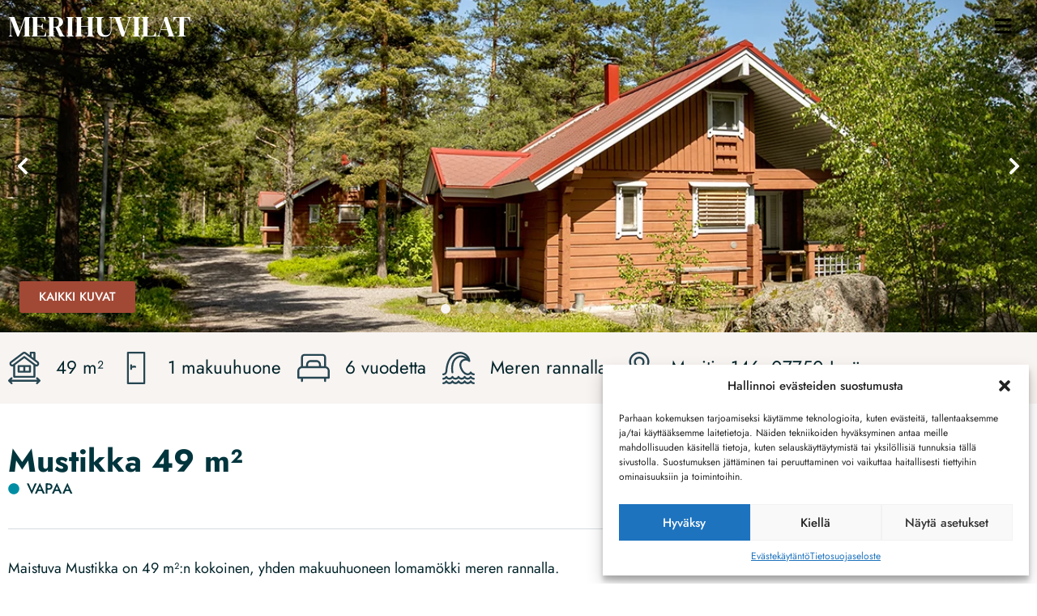

--- FILE ---
content_type: text/html; charset=UTF-8
request_url: https://merihuvilat.fi/huvila/mustikka/
body_size: 29548
content:
<!doctype html><html lang="fi" prefix="og: https://ogp.me/ns#"><head><meta charset="UTF-8"><meta name="viewport" content="width=device-width, initial-scale=1"><link rel="profile" href="http://gmpg.org/xfn/11"><link media="all" href="https://merihuvilat.fi/wp-content/cache/autoptimize/css/autoptimize_83fdbf7e54ba41e40c74c72ec2d2a325.css" rel="stylesheet"><title>Mustikka 49 m² - Merihuvilat</title><meta name="description" content="Maistuva Mustikka on 49 m²:n kokoinen, yhden makuuhuoneen lomamökki meren rannalla."/><meta name="robots" content="index, follow, max-snippet:-1, max-video-preview:-1, max-image-preview:large"/><link rel="canonical" href="https://merihuvilat.fi/huvila/mustikka/" /><meta property="og:locale" content="fi_FI" /><meta property="og:type" content="article" /><meta property="og:title" content="Mustikka 49 m² - Merihuvilat" /><meta property="og:description" content="Maistuva Mustikka on 49 m²:n kokoinen, yhden makuuhuoneen lomamökki meren rannalla." /><meta property="og:url" content="https://merihuvilat.fi/huvila/mustikka/" /><meta property="og:site_name" content="Merihuvilat" /><meta property="og:updated_time" content="2025-09-02T08:20:08+03:00" /><meta property="og:image" content="https://merihuvilat.fi/wp-content/uploads/2022/01/mustikka-ja-puolukka-pieni.jpg" /><meta property="og:image:secure_url" content="https://merihuvilat.fi/wp-content/uploads/2022/01/mustikka-ja-puolukka-pieni.jpg" /><meta property="og:image:width" content="1200" /><meta property="og:image:height" content="819" /><meta property="og:image:alt" content="Mustikka 49 m²" /><meta property="og:image:type" content="image/jpeg" /><meta property="article:published_time" content="2022-01-05T01:19:20+02:00" /><meta property="article:modified_time" content="2025-09-02T08:20:08+03:00" /><meta name="twitter:card" content="summary_large_image" /><meta name="twitter:title" content="Mustikka 49 m² - Merihuvilat" /><meta name="twitter:description" content="Maistuva Mustikka on 49 m²:n kokoinen, yhden makuuhuoneen lomamökki meren rannalla." /><meta name="twitter:image" content="https://merihuvilat.fi/wp-content/uploads/2022/01/mustikka-ja-puolukka-pieni.jpg" /> <script type="application/ld+json" class="rank-math-schema">{"@context":"https://schema.org","@graph":[{"@type":["Person","Organization"],"@id":"https://merihuvilat.fi/#person","name":"Robin","logo":{"@type":"ImageObject","@id":"https://merihuvilat.fi/#logo","url":"https://merihuvilat.fi/wp-content/uploads/2022/01/cropped-christmas-tree.png","contentUrl":"https://merihuvilat.fi/wp-content/uploads/2022/01/cropped-christmas-tree.png","caption":"Robin","inLanguage":"fi","width":"512","height":"512"},"image":{"@type":"ImageObject","@id":"https://merihuvilat.fi/#logo","url":"https://merihuvilat.fi/wp-content/uploads/2022/01/cropped-christmas-tree.png","contentUrl":"https://merihuvilat.fi/wp-content/uploads/2022/01/cropped-christmas-tree.png","caption":"Robin","inLanguage":"fi","width":"512","height":"512"}},{"@type":"WebSite","@id":"https://merihuvilat.fi/#website","url":"https://merihuvilat.fi","name":"Robin","publisher":{"@id":"https://merihuvilat.fi/#person"},"inLanguage":"fi"},{"@type":"ImageObject","@id":"https://merihuvilat.fi/wp-content/uploads/2022/01/mustikka-ja-puolukka-pieni.jpg","url":"https://merihuvilat.fi/wp-content/uploads/2022/01/mustikka-ja-puolukka-pieni.jpg","width":"1200","height":"819","inLanguage":"fi"},{"@type":"WebPage","@id":"https://merihuvilat.fi/huvila/mustikka/#webpage","url":"https://merihuvilat.fi/huvila/mustikka/","name":"Mustikka 49 m\u00b2 - Merihuvilat","datePublished":"2022-01-05T01:19:20+02:00","dateModified":"2025-09-02T08:20:08+03:00","isPartOf":{"@id":"https://merihuvilat.fi/#website"},"primaryImageOfPage":{"@id":"https://merihuvilat.fi/wp-content/uploads/2022/01/mustikka-ja-puolukka-pieni.jpg"},"inLanguage":"fi"},{"@type":"Person","@id":"https://merihuvilat.fi/author/robin/","name":"Robin","url":"https://merihuvilat.fi/author/robin/","image":{"@type":"ImageObject","@id":"https://secure.gravatar.com/avatar/0ef7bb6c7ee67b059ab8a1d826d20402efffb471408bfde1393b30be5c227079?s=96&amp;d=mm&amp;r=g","url":"https://secure.gravatar.com/avatar/0ef7bb6c7ee67b059ab8a1d826d20402efffb471408bfde1393b30be5c227079?s=96&amp;d=mm&amp;r=g","caption":"Robin","inLanguage":"fi"}},{"@type":"Article","headline":"Mustikka 49 m\u00b2 - Merihuvilat","datePublished":"2022-01-05T01:19:20+02:00","dateModified":"2025-09-02T08:20:08+03:00","author":{"@id":"https://merihuvilat.fi/author/robin/","name":"Robin"},"publisher":{"@id":"https://merihuvilat.fi/#person"},"description":"Maistuva Mustikka on 49 m\u00b2:n kokoinen, yhden makuuhuoneen lomam\u00f6kki meren rannalla.","name":"Mustikka 49 m\u00b2 - Merihuvilat","@id":"https://merihuvilat.fi/huvila/mustikka/#richSnippet","isPartOf":{"@id":"https://merihuvilat.fi/huvila/mustikka/#webpage"},"image":{"@id":"https://merihuvilat.fi/wp-content/uploads/2022/01/mustikka-ja-puolukka-pieni.jpg"},"inLanguage":"fi","mainEntityOfPage":{"@id":"https://merihuvilat.fi/huvila/mustikka/#webpage"}}]}</script> <link href='https://fonts.gstatic.com' crossorigin='anonymous' rel='preconnect' /><link rel="alternate" type="application/rss+xml" title="Merihuvilat &raquo; syöte" href="https://merihuvilat.fi/feed/" /><link rel="alternate" type="application/rss+xml" title="Merihuvilat &raquo; kommenttien syöte" href="https://merihuvilat.fi/comments/feed/" /><link rel="alternate" title="oEmbed (JSON)" type="application/json+oembed" href="https://merihuvilat.fi/wp-json/oembed/1.0/embed?url=https%3A%2F%2Fmerihuvilat.fi%2Fhuvila%2Fmustikka%2F" /><link rel="alternate" title="oEmbed (XML)" type="text/xml+oembed" href="https://merihuvilat.fi/wp-json/oembed/1.0/embed?url=https%3A%2F%2Fmerihuvilat.fi%2Fhuvila%2Fmustikka%2F&#038;format=xml" /><link rel='stylesheet' id='jet-menu-general-css' href='https://merihuvilat.fi/wp-content/cache/autoptimize/css/autoptimize_single_a3b47666f6c5be48520709ea7bf456a1.css' media='all' /><link rel='stylesheet' id='elementor-post-22-css' href='https://merihuvilat.fi/wp-content/cache/autoptimize/css/autoptimize_single_057eedd754c26d95c8540aab3e6e7711.css' media='all' /><link rel='stylesheet' id='elementor-post-20-css' href='https://merihuvilat.fi/wp-content/cache/autoptimize/css/autoptimize_single_301a6dc0afcd0592197c09ae1b16e000.css' media='all' /><link rel='stylesheet' id='elementor-post-17-css' href='https://merihuvilat.fi/wp-content/cache/autoptimize/css/autoptimize_single_ddb37c9d5be68cc971c71a799c2c1164.css' media='all' /><link rel='stylesheet' id='elementor-post-331-css' href='https://merihuvilat.fi/wp-content/cache/autoptimize/css/autoptimize_single_78955659db081cd45d58c83538fd78ad.css' media='all' /><link rel='stylesheet' id='elementor-post-404-css' href='https://merihuvilat.fi/wp-content/cache/autoptimize/css/autoptimize_single_c6019d2e2302d3c34943e71f9b4d6e93.css' media='all' /><link rel='stylesheet' id='elementor-gf-local-jost-css' href='https://merihuvilat.fi/wp-content/cache/autoptimize/css/autoptimize_single_6d65ed684d75fb5a31a3702b859be7d6.css' media='all' /><link rel='stylesheet' id='elementor-gf-local-dmserifdisplay-css' href='https://merihuvilat.fi/wp-content/cache/autoptimize/css/autoptimize_single_670112960bc37707a5d19dbc274739c8.css' media='all' /> <script src="https://merihuvilat.fi/wp-includes/js/jquery/jquery.min.js" id="jquery-core-js"></script> <script defer src="https://merihuvilat.fi/wp-includes/js/jquery/jquery-migrate.min.js" id="jquery-migrate-js"></script> <link rel="https://api.w.org/" href="https://merihuvilat.fi/wp-json/" /><link rel="alternate" title="JSON" type="application/json" href="https://merihuvilat.fi/wp-json/wp/v2/huvila/154" /><link rel="EditURI" type="application/rsd+xml" title="RSD" href="https://merihuvilat.fi/xmlrpc.php?rsd" /><meta name="generator" content="WordPress 6.9" /><link rel='shortlink' href='https://merihuvilat.fi/?p=154' /><meta name="description" content="Maistuva Mustikka on 49 m²:n kokoinen, yhden makuuhuoneen lomamökki meren rannalla."><meta name="generator" content="Elementor 3.34.2; features: e_font_icon_svg, additional_custom_breakpoints; settings: css_print_method-external, google_font-enabled, font_display-swap"><link rel="icon" href="https://merihuvilat.fi/wp-content/uploads/2022/01/cropped-christmas-tree-32x32.png" sizes="32x32" /><link rel="icon" href="https://merihuvilat.fi/wp-content/uploads/2022/01/cropped-christmas-tree-192x192.png" sizes="192x192" /><link rel="apple-touch-icon" href="https://merihuvilat.fi/wp-content/uploads/2022/01/cropped-christmas-tree-180x180.png" /><meta name="msapplication-TileImage" content="https://merihuvilat.fi/wp-content/uploads/2022/01/cropped-christmas-tree-270x270.png" /></head><body data-cmplz=1 class="wp-singular huvila-template-default single single-huvila postid-154 wp-embed-responsive wp-theme-hello-elementor wp-child-theme-hello-child hello-elementor-default jet-mobile-menu-active elementor-default elementor-kit-22 elementor-page-331"><header data-elementor-type="header" data-elementor-id="20" class="elementor elementor-20 elementor-location-header" data-elementor-post-type="elementor_library"><section class="elementor-section elementor-top-section elementor-element elementor-element-daa22e9 elementor-section-content-middle elementor-section-stretched elementor-section-boxed elementor-section-height-default elementor-section-height-default" data-id="daa22e9" data-element_type="section" id="primary-header" data-settings="{&quot;background_background&quot;:&quot;classic&quot;,&quot;stretch_section&quot;:&quot;section-stretched&quot;}"><div class="elementor-container elementor-column-gap-no"><div class="elementor-column elementor-col-100 elementor-top-column elementor-element elementor-element-6ca1a08e" data-id="6ca1a08e" data-element_type="column"><div class="elementor-widget-wrap elementor-element-populated"><div class="elementor-element elementor-element-73e41d3 elementor-widget__width-auto elementor-widget elementor-widget-theme-site-title elementor-widget-heading" data-id="73e41d3" data-element_type="widget" data-widget_type="theme-site-title.default"><div class="elementor-widget-container"><h2 class="elementor-heading-title elementor-size-default"><a href="https://merihuvilat.fi">Merihuvilat</a></h2></div></div><div class="elementor-element elementor-element-9f300d3 elementor-widget__width-auto elementor-widget elementor-widget-jet-mega-menu" data-id="9f300d3" data-element_type="widget" data-widget_type="jet-mega-menu.default"><div class="elementor-widget-container"><div  id="jet-mobile-menu-697604ddcf406" class="jet-mobile-menu jet-mobile-menu--location-wp-nav" data-menu-id="2" data-menu-options="{&quot;menuUniqId&quot;:&quot;697604ddcf406&quot;,&quot;menuId&quot;:&quot;2&quot;,&quot;mobileMenuId&quot;:&quot;&quot;,&quot;location&quot;:&quot;wp-nav&quot;,&quot;menuLocation&quot;:false,&quot;menuLayout&quot;:&quot;slide-out&quot;,&quot;togglePosition&quot;:&quot;default&quot;,&quot;menuPosition&quot;:&quot;right&quot;,&quot;headerTemplate&quot;:&quot;&quot;,&quot;beforeTemplate&quot;:&quot;&quot;,&quot;afterTemplate&quot;:&quot;&quot;,&quot;useBreadcrumb&quot;:true,&quot;breadcrumbPath&quot;:&quot;full&quot;,&quot;toggleText&quot;:&quot;&quot;,&quot;toggleLoader&quot;:true,&quot;backText&quot;:&quot;&quot;,&quot;itemIconVisible&quot;:true,&quot;itemBadgeVisible&quot;:true,&quot;itemDescVisible&quot;:false,&quot;loaderColor&quot;:&quot;#3a3a3a&quot;,&quot;subTrigger&quot;:&quot;item&quot;,&quot;subOpenLayout&quot;:&quot;slide-in&quot;,&quot;closeAfterNavigate&quot;:false,&quot;fillSvgIcon&quot;:true}"> <mobile-menu></mobile-menu><div class="jet-mobile-menu__refs"><div ref="toggleClosedIcon"><svg class="e-font-icon-svg e-fas-bars" viewBox="0 0 448 512" xmlns="http://www.w3.org/2000/svg"><path d="M16 132h416c8.837 0 16-7.163 16-16V76c0-8.837-7.163-16-16-16H16C7.163 60 0 67.163 0 76v40c0 8.837 7.163 16 16 16zm0 160h416c8.837 0 16-7.163 16-16v-40c0-8.837-7.163-16-16-16H16c-8.837 0-16 7.163-16 16v40c0 8.837 7.163 16 16 16zm0 160h416c8.837 0 16-7.163 16-16v-40c0-8.837-7.163-16-16-16H16c-8.837 0-16 7.163-16 16v40c0 8.837 7.163 16 16 16z"></path></svg></div><div ref="toggleOpenedIcon"><svg class="e-font-icon-svg e-fas-times" viewBox="0 0 352 512" xmlns="http://www.w3.org/2000/svg"><path d="M242.72 256l100.07-100.07c12.28-12.28 12.28-32.19 0-44.48l-22.24-22.24c-12.28-12.28-32.19-12.28-44.48 0L176 189.28 75.93 89.21c-12.28-12.28-32.19-12.28-44.48 0L9.21 111.45c-12.28 12.28-12.28 32.19 0 44.48L109.28 256 9.21 356.07c-12.28 12.28-12.28 32.19 0 44.48l22.24 22.24c12.28 12.28 32.2 12.28 44.48 0L176 322.72l100.07 100.07c12.28 12.28 32.2 12.28 44.48 0l22.24-22.24c12.28-12.28 12.28-32.19 0-44.48L242.72 256z"></path></svg></div><div ref="closeIcon"><svg class="e-font-icon-svg e-fas-times" viewBox="0 0 352 512" xmlns="http://www.w3.org/2000/svg"><path d="M242.72 256l100.07-100.07c12.28-12.28 12.28-32.19 0-44.48l-22.24-22.24c-12.28-12.28-32.19-12.28-44.48 0L176 189.28 75.93 89.21c-12.28-12.28-32.19-12.28-44.48 0L9.21 111.45c-12.28 12.28-12.28 32.19 0 44.48L109.28 256 9.21 356.07c-12.28 12.28-12.28 32.19 0 44.48l22.24 22.24c12.28 12.28 32.2 12.28 44.48 0L176 322.72l100.07 100.07c12.28 12.28 32.2 12.28 44.48 0l22.24-22.24c12.28-12.28 12.28-32.19 0-44.48L242.72 256z"></path></svg></div><div ref="backIcon"><svg class="e-font-icon-svg e-fas-angle-left" viewBox="0 0 256 512" xmlns="http://www.w3.org/2000/svg"><path d="M31.7 239l136-136c9.4-9.4 24.6-9.4 33.9 0l22.6 22.6c9.4 9.4 9.4 24.6 0 33.9L127.9 256l96.4 96.4c9.4 9.4 9.4 24.6 0 33.9L201.7 409c-9.4 9.4-24.6 9.4-33.9 0l-136-136c-9.5-9.4-9.5-24.6-.1-34z"></path></svg></div><div ref="dropdownIcon"><svg class="e-font-icon-svg e-fas-angle-right" viewBox="0 0 256 512" xmlns="http://www.w3.org/2000/svg"><path d="M224.3 273l-136 136c-9.4 9.4-24.6 9.4-33.9 0l-22.6-22.6c-9.4-9.4-9.4-24.6 0-33.9l96.4-96.4-96.4-96.4c-9.4-9.4-9.4-24.6 0-33.9L54.3 103c9.4-9.4 24.6-9.4 33.9 0l136 136c9.5 9.4 9.5 24.6.1 34z"></path></svg></div><div ref="dropdownOpenedIcon"><svg class="e-font-icon-svg e-fas-angle-down" viewBox="0 0 320 512" xmlns="http://www.w3.org/2000/svg"><path d="M143 352.3L7 216.3c-9.4-9.4-9.4-24.6 0-33.9l22.6-22.6c9.4-9.4 24.6-9.4 33.9 0l96.4 96.4 96.4-96.4c9.4-9.4 24.6-9.4 33.9 0l22.6 22.6c9.4 9.4 9.4 24.6 0 33.9l-136 136c-9.2 9.4-24.4 9.4-33.8 0z"></path></svg></div><div ref="breadcrumbIcon"><svg class="e-font-icon-svg e-fas-angle-right" viewBox="0 0 256 512" xmlns="http://www.w3.org/2000/svg"><path d="M224.3 273l-136 136c-9.4 9.4-24.6 9.4-33.9 0l-22.6-22.6c-9.4-9.4-9.4-24.6 0-33.9l96.4-96.4-96.4-96.4c-9.4-9.4-9.4-24.6 0-33.9L54.3 103c9.4-9.4 24.6-9.4 33.9 0l136 136c9.5 9.4 9.5 24.6.1 34z"></path></svg></div></div></div><script defer id="jetMenuMobileWidgetRenderData697604ddcf406" src="[data-uri]"></script> </div></div></div></div></div></section></header><div data-elementor-type="single-post" data-elementor-id="331" class="elementor elementor-331 elementor-location-single post-154 huvila type-huvila status-publish has-post-thumbnail hentry varaustilanne-vapaa" data-elementor-post-type="elementor_library"><section class="elementor-section elementor-top-section elementor-element elementor-element-63b20f3 elementor-section-boxed elementor-section-height-default elementor-section-height-default" data-id="63b20f3" data-element_type="section"><div class="elementor-container elementor-column-gap-no"><div class="elementor-column elementor-col-100 elementor-top-column elementor-element elementor-element-2f2947e" data-id="2f2947e" data-element_type="column"><div class="elementor-widget-wrap elementor-element-populated"><div class="elementor-element elementor-element-6b25676 elementor-widget elementor-widget-jet-woo-product-gallery-slider" data-id="6b25676" data-element_type="widget" data-settings="{&quot;slider_center_mode_slides&quot;:&quot;1&quot;,&quot;slider_center_mode_space_between&quot;:0,&quot;slider_center_mode_slides_mobile&quot;:&quot;1&quot;}" data-widget_type="jet-woo-product-gallery-slider.default"><div class="elementor-widget-container"><div class="jet-woo-product-gallery" data-gallery-settings="{&quot;enableGallery&quot;:false,&quot;enableZoom&quot;:false,&quot;zoomMagnify&quot;:1,&quot;caption&quot;:true,&quot;zoom&quot;:true,&quot;fullscreen&quot;:true,&quot;share&quot;:true,&quot;counter&quot;:true,&quot;arrows&quot;:true,&quot;hasVideo&quot;:false,&quot;videoType&quot;:&quot;&quot;,&quot;videoIn&quot;:&quot;content&quot;,&quot;videoAutoplay&quot;:false,&quot;videoLoop&quot;:false,&quot;videoFirst&quot;:false}"><div class="jet-woo-product-gallery__content" data-featured-image=""><div class="jet-woo-swiper jet-woo-swiper-horizontal jet-gallery-swiper-horizontal-pos-bottom"><div class="jet-gallery-swiper-slider"><div class="jet-woo-product-gallery-slider swiper-container" data-swiper-settings="{&quot;autoHeight&quot;:false,&quot;centeredSlides&quot;:true,&quot;direction&quot;:&quot;horizontal&quot;,&quot;effect&quot;:&quot;slide&quot;,&quot;longSwipesRatio&quot;:0.8,&quot;showNavigation&quot;:true,&quot;showPagination&quot;:true,&quot;loop&quot;:true,&quot;paginationControllerType&quot;:&quot;bullets&quot;,&quot;paginationType&quot;:&quot;bullets&quot;,&quot;dynamicBullets&quot;:false,&quot;breakpoints&quot;:{&quot;0&quot;:{&quot;slidesPerView&quot;:&quot;1&quot;,&quot;spaceBetween&quot;:&quot;&quot;},&quot;768&quot;:{&quot;slidesPerView&quot;:&quot;&quot;,&quot;spaceBetween&quot;:&quot;&quot;},&quot;1025&quot;:{&quot;slidesPerView&quot;:&quot;1&quot;,&quot;spaceBetween&quot;:0}}}" data-swiper-thumb-settings="[]" dir="ltr" ><div class="swiper-wrapper"><div class="jet-woo-product-gallery__image-item swiper-slide"><div class="jet-woo-product-gallery__image"> <a class="jet-woo-product-gallery__image-link" href="https://merihuvilat.fi/wp-content/uploads/2022/01/mustikka-ja-puolukka-pieni.jpg" itemprop="image" title="mustikka ja puolukka pieni" rel="prettyPhoto[jet-gallery]" data-e-disable-page-transition=""><img fetchpriority="high" width="1200" height="819" src="https://merihuvilat.fi/wp-content/webp-express/webp-images/uploads/2022/01/mustikka-ja-puolukka-pieni.jpg.webp" class="wp-post-gallery" alt="" title="mustikka ja puolukka pieni" data-caption="" data-src="https://merihuvilat.fi/wp-content/webp-express/webp-images/uploads/2022/01/mustikka-ja-puolukka-pieni.jpg.webp" data-large_image="https://merihuvilat.fi/wp-content/webp-express/webp-images/uploads/2022/01/mustikka-ja-puolukka-pieni.jpg.webp" data-large_image_width="1200" data-large_image_height="819" decoding="async" srcset="https://merihuvilat.fi/wp-content/webp-express/webp-images/uploads/2022/01/mustikka-ja-puolukka-pieni.jpg.webp 1200w,  https://merihuvilat.fi/wp-content/webp-express/webp-images/uploads/2022/01/mustikka-ja-puolukka-pieni-300x205.jpg.webp 300w,  https://merihuvilat.fi/wp-content/webp-express/webp-images/uploads/2022/01/mustikka-ja-puolukka-pieni-1024x699.jpg.webp 1024w,  https://merihuvilat.fi/wp-content/webp-express/webp-images/uploads/2022/01/mustikka-ja-puolukka-pieni-768x524.jpg.webp 768w" sizes="(max-width: 1200px) 100vw, 1200px" /></a></div></div><div class="jet-woo-product-gallery__image-item swiper-slide"><div class="jet-woo-product-gallery__image"> <a class="jet-woo-product-gallery__image-link" href="https://merihuvilat.fi/wp-content/uploads/2022/01/olkkari-3.jpg" itemprop="image" title="olkkari" rel="prettyPhoto[jet-gallery]" data-e-disable-page-transition=""><img width="1225" height="836" src="https://merihuvilat.fi/wp-content/webp-express/webp-images/uploads/2022/01/olkkari-3.jpg.webp" class="wp-post-gallery" alt="" title="olkkari" data-caption="" data-src="https://merihuvilat.fi/wp-content/webp-express/webp-images/uploads/2022/01/olkkari-3.jpg.webp" data-large_image="https://merihuvilat.fi/wp-content/webp-express/webp-images/uploads/2022/01/olkkari-3.jpg.webp" data-large_image_width="1225" data-large_image_height="836" decoding="async" srcset="https://merihuvilat.fi/wp-content/webp-express/webp-images/uploads/2022/01/olkkari-3.jpg.webp 1225w,  https://merihuvilat.fi/wp-content/webp-express/webp-images/uploads/2022/01/olkkari-3-300x205.jpg.webp 300w,  https://merihuvilat.fi/wp-content/webp-express/webp-images/uploads/2022/01/olkkari-3-1024x699.jpg.webp 1024w,  https://merihuvilat.fi/wp-content/webp-express/webp-images/uploads/2022/01/olkkari-3-768x524.jpg.webp 768w" sizes="(max-width: 1225px) 100vw, 1225px" /></a></div></div><div class="jet-woo-product-gallery__image-item swiper-slide"><div class="jet-woo-product-gallery__image"> <a class="jet-woo-product-gallery__image-link" href="https://merihuvilat.fi/wp-content/uploads/2022/01/makkari.jpg" itemprop="image" title="makkari" rel="prettyPhoto[jet-gallery]" data-e-disable-page-transition=""><img width="1225" height="836" src="https://merihuvilat.fi/wp-content/webp-express/webp-images/uploads/2022/01/makkari.jpg.webp" class="wp-post-gallery" alt="" title="makkari" data-caption="" data-src="https://merihuvilat.fi/wp-content/webp-express/webp-images/uploads/2022/01/makkari.jpg.webp" data-large_image="https://merihuvilat.fi/wp-content/webp-express/webp-images/uploads/2022/01/makkari.jpg.webp" data-large_image_width="1225" data-large_image_height="836" decoding="async" srcset="https://merihuvilat.fi/wp-content/webp-express/webp-images/uploads/2022/01/makkari.jpg.webp 1225w,  https://merihuvilat.fi/wp-content/webp-express/webp-images/uploads/2022/01/makkari-300x205.jpg.webp 300w,  https://merihuvilat.fi/wp-content/webp-express/webp-images/uploads/2022/01/makkari-1024x699.jpg.webp 1024w,  https://merihuvilat.fi/wp-content/webp-express/webp-images/uploads/2022/01/makkari-768x524.jpg.webp 768w" sizes="(max-width: 1225px) 100vw, 1225px" /></a></div></div><div class="jet-woo-product-gallery__image-item swiper-slide"><div class="jet-woo-product-gallery__image"> <a class="jet-woo-product-gallery__image-link" href="https://merihuvilat.fi/wp-content/uploads/2022/01/keittio-1.jpg" itemprop="image" title="keittiö" rel="prettyPhoto[jet-gallery]" data-e-disable-page-transition=""><img loading="lazy" width="1309" height="893" src="https://merihuvilat.fi/wp-content/webp-express/webp-images/uploads/2022/01/keittio-1.jpg.webp" class="wp-post-gallery" alt="" title="keittiö" data-caption="" data-src="https://merihuvilat.fi/wp-content/webp-express/webp-images/uploads/2022/01/keittio-1.jpg.webp" data-large_image="https://merihuvilat.fi/wp-content/webp-express/webp-images/uploads/2022/01/keittio-1.jpg.webp" data-large_image_width="1309" data-large_image_height="893" decoding="async" srcset="https://merihuvilat.fi/wp-content/webp-express/webp-images/uploads/2022/01/keittio-1.jpg.webp 1309w,  https://merihuvilat.fi/wp-content/webp-express/webp-images/uploads/2022/01/keittio-1-300x205.jpg.webp 300w,  https://merihuvilat.fi/wp-content/webp-express/webp-images/uploads/2022/01/keittio-1-1024x699.jpg.webp 1024w,  https://merihuvilat.fi/wp-content/webp-express/webp-images/uploads/2022/01/keittio-1-768x524.jpg.webp 768w" sizes="(max-width: 1309px) 100vw, 1309px" /></a></div></div><div class="jet-woo-product-gallery__image-item swiper-slide"><div class="jet-woo-product-gallery__image"> <a class="jet-woo-product-gallery__image-link" href="https://merihuvilat.fi/wp-content/uploads/2022/01/parvi-1.jpg" itemprop="image" title="parvi" rel="prettyPhoto[jet-gallery]" data-e-disable-page-transition=""><img loading="lazy" width="1225" height="836" src="https://merihuvilat.fi/wp-content/webp-express/webp-images/uploads/2022/01/parvi-1.jpg.webp" class="wp-post-gallery" alt="" title="parvi" data-caption="" data-src="https://merihuvilat.fi/wp-content/webp-express/webp-images/uploads/2022/01/parvi-1.jpg.webp" data-large_image="https://merihuvilat.fi/wp-content/webp-express/webp-images/uploads/2022/01/parvi-1.jpg.webp" data-large_image_width="1225" data-large_image_height="836" decoding="async" srcset="https://merihuvilat.fi/wp-content/webp-express/webp-images/uploads/2022/01/parvi-1.jpg.webp 1225w,  https://merihuvilat.fi/wp-content/webp-express/webp-images/uploads/2022/01/parvi-1-300x205.jpg.webp 300w,  https://merihuvilat.fi/wp-content/webp-express/webp-images/uploads/2022/01/parvi-1-1024x699.jpg.webp 1024w,  https://merihuvilat.fi/wp-content/webp-express/webp-images/uploads/2022/01/parvi-1-768x524.jpg.webp 768w" sizes="(max-width: 1225px) 100vw, 1225px" /></a></div></div><div class="jet-woo-product-gallery__image-item swiper-slide"><div class="jet-woo-product-gallery__image"> <a class="jet-woo-product-gallery__image-link" href="https://merihuvilat.fi/wp-content/uploads/2022/01/sauna-1.jpg" itemprop="image" title="sauna" rel="prettyPhoto[jet-gallery]" data-e-disable-page-transition=""><img loading="lazy" width="1225" height="836" src="https://merihuvilat.fi/wp-content/webp-express/webp-images/uploads/2022/01/sauna-1.jpg.webp" class="wp-post-gallery" alt="" title="sauna" data-caption="" data-src="https://merihuvilat.fi/wp-content/webp-express/webp-images/uploads/2022/01/sauna-1.jpg.webp" data-large_image="https://merihuvilat.fi/wp-content/webp-express/webp-images/uploads/2022/01/sauna-1.jpg.webp" data-large_image_width="1225" data-large_image_height="836" decoding="async" srcset="https://merihuvilat.fi/wp-content/webp-express/webp-images/uploads/2022/01/sauna-1.jpg.webp 1225w,  https://merihuvilat.fi/wp-content/webp-express/webp-images/uploads/2022/01/sauna-1-300x205.jpg.webp 300w,  https://merihuvilat.fi/wp-content/webp-express/webp-images/uploads/2022/01/sauna-1-1024x699.jpg.webp 1024w,  https://merihuvilat.fi/wp-content/webp-express/webp-images/uploads/2022/01/sauna-1-768x524.jpg.webp 768w" sizes="(max-width: 1225px) 100vw, 1225px" /></a></div></div><div class="jet-woo-product-gallery__image-item swiper-slide"><div class="jet-woo-product-gallery__image"> <a class="jet-woo-product-gallery__image-link" href="https://merihuvilat.fi/wp-content/uploads/2022/01/49-ja-63-nelioiset-kylppari-scaled.jpg" itemprop="image" title="49 ja 63 neliöiset-kylppäri" rel="prettyPhoto[jet-gallery]" data-e-disable-page-transition=""><img loading="lazy" width="1747" height="2560" src="https://merihuvilat.fi/wp-content/webp-express/webp-images/uploads/2022/01/49-ja-63-nelioiset-kylppari-scaled.jpg.webp" class="wp-post-gallery" alt="" title="49 ja 63 neliöiset-kylppäri" data-caption="" data-src="https://merihuvilat.fi/wp-content/webp-express/webp-images/uploads/2022/01/49-ja-63-nelioiset-kylppari-scaled.jpg.webp" data-large_image="https://merihuvilat.fi/wp-content/webp-express/webp-images/uploads/2022/01/49-ja-63-nelioiset-kylppari-scaled.jpg.webp" data-large_image_width="1747" data-large_image_height="2560" decoding="async" srcset="https://merihuvilat.fi/wp-content/webp-express/webp-images/uploads/2022/01/49-ja-63-nelioiset-kylppari-scaled.jpg.webp 1747w,  https://merihuvilat.fi/wp-content/webp-express/webp-images/uploads/2022/01/49-ja-63-nelioiset-kylppari-205x300.jpg.webp 205w,  https://merihuvilat.fi/wp-content/webp-express/webp-images/uploads/2022/01/49-ja-63-nelioiset-kylppari-699x1024.jpg.webp 699w,  https://merihuvilat.fi/wp-content/webp-express/webp-images/uploads/2022/01/49-ja-63-nelioiset-kylppari-768x1125.jpg.webp 768w,  https://merihuvilat.fi/wp-content/webp-express/webp-images/uploads/2022/01/49-ja-63-nelioiset-kylppari-1048x1536.jpg.webp 1048w,  https://merihuvilat.fi/wp-content/webp-express/webp-images/uploads/2022/01/49-ja-63-nelioiset-kylppari-1398x2048.jpg.webp 1398w" sizes="(max-width: 1747px) 100vw, 1747px" /></a></div></div><div class="jet-woo-product-gallery__image-item swiper-slide"><div class="jet-woo-product-gallery__image"> <a class="jet-woo-product-gallery__image-link" href="https://merihuvilat.fi/wp-content/uploads/2022/01/meri-pieni.jpg" itemprop="image" title="meri pieni" rel="prettyPhoto[jet-gallery]" data-e-disable-page-transition=""><img loading="lazy" width="1200" height="819" src="https://merihuvilat.fi/wp-content/webp-express/webp-images/uploads/2022/01/meri-pieni.jpg.webp" class="wp-post-gallery" alt="" title="meri pieni" data-caption="" data-src="https://merihuvilat.fi/wp-content/webp-express/webp-images/uploads/2022/01/meri-pieni.jpg.webp" data-large_image="https://merihuvilat.fi/wp-content/webp-express/webp-images/uploads/2022/01/meri-pieni.jpg.webp" data-large_image_width="1200" data-large_image_height="819" decoding="async" srcset="https://merihuvilat.fi/wp-content/webp-express/webp-images/uploads/2022/01/meri-pieni.jpg.webp 1200w,  https://merihuvilat.fi/wp-content/webp-express/webp-images/uploads/2022/01/meri-pieni-300x205.jpg.webp 300w,  https://merihuvilat.fi/wp-content/webp-express/webp-images/uploads/2022/01/meri-pieni-1024x699.jpg.webp 1024w,  https://merihuvilat.fi/wp-content/webp-express/webp-images/uploads/2022/01/meri-pieni-768x524.jpg.webp 768w" sizes="(max-width: 1200px) 100vw, 1200px" /></a></div></div><div class="jet-woo-product-gallery__image-item swiper-slide"><div class="jet-woo-product-gallery__image"> <a class="jet-woo-product-gallery__image-link" href="https://merihuvilat.fi/wp-content/uploads/2022/01/grillikatos-pieni.jpg" itemprop="image" title="grillikatos pieni" rel="prettyPhoto[jet-gallery]" data-e-disable-page-transition=""><img loading="lazy" width="1200" height="819" src="https://merihuvilat.fi/wp-content/webp-express/webp-images/uploads/2022/01/grillikatos-pieni.jpg.webp" class="wp-post-gallery" alt="" title="grillikatos pieni" data-caption="" data-src="https://merihuvilat.fi/wp-content/webp-express/webp-images/uploads/2022/01/grillikatos-pieni.jpg.webp" data-large_image="https://merihuvilat.fi/wp-content/webp-express/webp-images/uploads/2022/01/grillikatos-pieni.jpg.webp" data-large_image_width="1200" data-large_image_height="819" decoding="async" srcset="https://merihuvilat.fi/wp-content/webp-express/webp-images/uploads/2022/01/grillikatos-pieni.jpg.webp 1200w,  https://merihuvilat.fi/wp-content/webp-express/webp-images/uploads/2022/01/grillikatos-pieni-300x205.jpg.webp 300w,  https://merihuvilat.fi/wp-content/webp-express/webp-images/uploads/2022/01/grillikatos-pieni-1024x699.jpg.webp 1024w,  https://merihuvilat.fi/wp-content/webp-express/webp-images/uploads/2022/01/grillikatos-pieni-768x524.jpg.webp 768w" sizes="(max-width: 1200px) 100vw, 1200px" /></a></div></div><div class="jet-woo-product-gallery__image-item swiper-slide"><div class="jet-woo-product-gallery__image"> <a class="jet-woo-product-gallery__image-link" href="https://merihuvilat.fi/wp-content/uploads/2022/01/golf.jpg" itemprop="image" title="golf" rel="prettyPhoto[jet-gallery]" data-e-disable-page-transition=""><img loading="lazy" width="1225" height="836" src="https://merihuvilat.fi/wp-content/webp-express/webp-images/uploads/2022/01/golf.jpg.webp" class="wp-post-gallery" alt="" title="golf" data-caption="" data-src="https://merihuvilat.fi/wp-content/webp-express/webp-images/uploads/2022/01/golf.jpg.webp" data-large_image="https://merihuvilat.fi/wp-content/webp-express/webp-images/uploads/2022/01/golf.jpg.webp" data-large_image_width="1225" data-large_image_height="836" decoding="async" srcset="https://merihuvilat.fi/wp-content/webp-express/webp-images/uploads/2022/01/golf.jpg.webp 1225w,  https://merihuvilat.fi/wp-content/webp-express/webp-images/uploads/2022/01/golf-300x205.jpg.webp 300w,  https://merihuvilat.fi/wp-content/webp-express/webp-images/uploads/2022/01/golf-1024x699.jpg.webp 1024w,  https://merihuvilat.fi/wp-content/webp-express/webp-images/uploads/2022/01/golf-768x524.jpg.webp 768w" sizes="(max-width: 1225px) 100vw, 1225px" /></a></div></div></div> <span class="jet-product-gallery-icon jet-swiper-nav jet-swiper-button-prev"><svg aria-hidden="true" class="e-font-icon-svg e-fas-chevron-left" viewBox="0 0 320 512" xmlns="http://www.w3.org/2000/svg"><path d="M34.52 239.03L228.87 44.69c9.37-9.37 24.57-9.37 33.94 0l22.67 22.67c9.36 9.36 9.37 24.52.04 33.9L131.49 256l154.02 154.75c9.34 9.38 9.32 24.54-.04 33.9l-22.67 22.67c-9.37 9.37-24.57 9.37-33.94 0L34.52 272.97c-9.37-9.37-9.37-24.57 0-33.94z"></path></svg></span><span class="jet-product-gallery-icon jet-swiper-nav jet-swiper-button-next"><svg aria-hidden="true" class="e-font-icon-svg e-fas-chevron-right" viewBox="0 0 320 512" xmlns="http://www.w3.org/2000/svg"><path d="M285.476 272.971L91.132 467.314c-9.373 9.373-24.569 9.373-33.941 0l-22.667-22.667c-9.357-9.357-9.375-24.522-.04-33.901L188.505 256 34.484 101.255c-9.335-9.379-9.317-24.544.04-33.901l22.667-22.667c9.373-9.373 24.569-9.373 33.941 0L285.475 239.03c9.373 9.372 9.373 24.568.001 33.941z"></path></svg></span><div class="swiper-pagination swiper-pagination-bullets"> <span class="swiper-pagination-bullet swiper-pagination-bullet-active placeholder"></span> <span class="swiper-pagination-bullet placeholder"></span> <span class="swiper-pagination-bullet placeholder"></span></div></div></div></div></div></div></div></div><div class="elementor-element elementor-element-ff4bdf4 elementor-absolute elementor-widget__width-auto elementor-widget elementor-widget-button" data-id="ff4bdf4" data-element_type="widget" data-settings="{&quot;_position&quot;:&quot;absolute&quot;}" data-widget_type="button.default"><div class="elementor-widget-container"><div class="elementor-button-wrapper"> <a class="elementor-button elementor-button-link elementor-size-sm" href="#elementor-action%3Aaction%3Dpopup%3Aopen%26settings%3DeyJpZCI6IjQwNCIsInRvZ2dsZSI6ZmFsc2V9"> <span class="elementor-button-content-wrapper"> <span class="elementor-button-text">Kaikki kuvat</span> </span> </a></div></div></div></div></div></div></section><section class="elementor-section elementor-top-section elementor-element elementor-element-f3689a1 elementor-section-boxed elementor-section-height-default elementor-section-height-default" data-id="f3689a1" data-element_type="section" data-settings="{&quot;background_background&quot;:&quot;classic&quot;}"><div class="elementor-container elementor-column-gap-default"><div class="elementor-column elementor-col-100 elementor-top-column elementor-element elementor-element-add38ca" data-id="add38ca" data-element_type="column"><div class="elementor-widget-wrap elementor-element-populated"><div class="elementor-element elementor-element-853532c elementor-icon-list--layout-inline elementor-widget__width-auto elementor-list-item-link-full_width elementor-widget elementor-widget-icon-list" data-id="853532c" data-element_type="widget" data-widget_type="icon-list.default"><div class="elementor-widget-container"><ul class="elementor-icon-list-items elementor-inline-items"><li class="elementor-icon-list-item elementor-inline-item"> <span class="elementor-icon-list-icon"> <svg xmlns="http://www.w3.org/2000/svg" id="Capa_1" height="512" viewBox="0 0 512 512" width="512"><g><path d="m59.64 232.043c2.159.308 4.314.46 6.457.46 5.111 0 10.136-.877 14.903-2.568v165.065c0 8.284 6.716 15 15 15h320c8.284 0 15-6.716 15-15v-165.066c4.764 1.686 9.803 2.562 14.976 2.562 14.106 0 27.573-6.73 36.022-18 7.213-9.615 10.249-21.464 8.549-33.365-1.699-11.901-7.933-22.427-17.549-29.638l-41.998-31.5v-104.993c0-8.284-6.716-15-15-15h-60c-8.284 0-15 6.716-15 15v37.492l-58.009-43.506c-15.893-11.904-38.091-11.904-53.989.005l-189.999 142.5c-9.617 7.212-15.851 17.738-17.55 29.639-1.7 11.901 1.336 23.75 8.546 33.361 7.211 9.619 17.738 15.853 29.641 17.552zm51.36 147.957v-170.002l145-108.752 145 108.752v170.002zm260-350h30v67.493l-30-22.5zm-319.848 155.372c.566-3.968 2.645-7.477 5.851-9.881l189.992-142.494c2.651-1.987 5.83-2.979 9.007-2.979 3.176 0 6.35.992 8.996 2.974l190.001 142.5c3.205 2.404 5.283 5.913 5.85 9.88.566 3.967-.445 7.916-2.852 11.124-2.858 3.813-7.24 6-12.021 6-3.255 0-6.359-1.038-8.974-2.996l-172.002-129.005c-5.334-4-12.666-4-18 0l-172 129.003c-3.204 2.402-7.157 3.41-11.12 2.847-3.967-.566-7.475-2.644-9.88-5.853-2.403-3.204-3.415-7.153-2.848-11.12z"></path><path d="m507.607 446.394-40-40c-5.857-5.858-15.355-5.858-21.213 0s-5.858 15.355 0 21.213l14.393 14.393h-409.574l14.394-14.394c5.858-5.858 5.858-15.355 0-21.213-5.857-5.858-15.355-5.858-21.213 0l-40 40c-5.858 5.858-5.858 15.355 0 21.213l40 40c2.929 2.93 6.767 4.394 10.606 4.394s7.678-1.464 10.606-4.394c5.858-5.858 5.858-15.355 0-21.213l-14.393-14.393h409.574l-14.394 14.394c-5.858 5.858-5.858 15.355 0 21.213 2.93 2.929 6.768 4.393 10.607 4.393s7.678-1.464 10.606-4.394l40-40c5.859-5.857 5.859-15.354.001-21.212z"></path><path d="m346 210h-180c-8.284 0-15 6.716-15 15v90c0 8.284 6.716 15 15 15h180c8.284 0 15-6.716 15-15v-90c0-8.284-6.716-15-15-15zm-165 30h60v60h-60zm150 60h-60v-60h60z"></path></g></svg> </span> <span class="elementor-icon-list-text">49 m²</span></li></ul></div></div><div class="elementor-element elementor-element-37b47c1 elementor-icon-list--layout-inline elementor-widget__width-auto elementor-list-item-link-full_width elementor-widget elementor-widget-icon-list" data-id="37b47c1" data-element_type="widget" data-settings="{&quot;ee_display_conditions_enable&quot;:&quot;yes&quot;}" data-widget_type="icon-list.default"><div class="elementor-widget-container"><ul class="elementor-icon-list-items elementor-inline-items"><li class="elementor-icon-list-item elementor-inline-item"> <span class="elementor-icon-list-icon"> <svg xmlns="http://www.w3.org/2000/svg" xmlns:xlink="http://www.w3.org/1999/xlink" id="Capa_1" x="0px" y="0px" viewBox="0 0 512 512" style="enable-background:new 0 0 512 512;" xml:space="preserve"><g> <g> <path d="M384.606,0H127.392c-8.284,0-15,6.716-15,15v482c0,8.284,6.716,15,15,15h257.215c8.284,0,15-6.716,15-15V15   C399.606,6.716,392.892,0,384.606,0z M369.608,482h-0.001H142.392V30h227.215V482z"></path> </g></g><g> <g> <path d="M250.595,225.067c-10.854-6.6-24.033-8.211-36.157-4.419c-4.744,1.483-9.67,2.236-14.642,2.236h-7.411V212.8   c0-8.284-6.716-15-15-15s-15,6.716-15,15v58.871c0.001,8.284,6.717,14.999,15.001,14.999s15-6.716,15-15v-18.787h7.411   c8.012,0,15.951-1.212,23.595-3.604c3.895-1.218,8.13-0.7,11.616,1.42c2.435,1.481,5.124,2.186,7.779,2.186   c5.064,0,10.007-2.565,12.831-7.208C259.922,238.598,257.673,229.371,250.595,225.067z"></path> </g></g><g></g><g></g><g></g><g></g><g></g><g></g><g></g><g></g><g></g><g></g><g></g><g></g><g></g><g></g><g></g></svg> </span> <span class="elementor-icon-list-text">1 makuuhuone</span></li></ul></div></div><div class="ee-conditions--hidden elementor-element elementor-element-594555e elementor-icon-list--layout-inline elementor-widget__width-auto elementor-list-item-link-full_width elementor-widget elementor-widget-icon-list" data-id="594555e" data-element_type="widget" data-settings="{&quot;ee_display_conditions_enable&quot;:&quot;yes&quot;}" data-widget_type="icon-list.default"><div class="elementor-widget-container"></div></div><div class="elementor-element elementor-element-53b1cd4 elementor-icon-list--layout-inline elementor-widget__width-auto elementor-list-item-link-full_width elementor-widget elementor-widget-icon-list" data-id="53b1cd4" data-element_type="widget" data-widget_type="icon-list.default"><div class="elementor-widget-container"><ul class="elementor-icon-list-items elementor-inline-items"><li class="elementor-icon-list-item elementor-inline-item"> <span class="elementor-icon-list-icon"> <svg xmlns="http://www.w3.org/2000/svg" xmlns:xlink="http://www.w3.org/1999/xlink" id="Capa_1" x="0px" y="0px" viewBox="0 0 512 512" style="enable-background:new 0 0 512 512;" xml:space="preserve"><g> <g> <path d="M453.776,229.702V87.342c0-28.948-23.551-52.499-52.499-52.499H110.721c-28.948,0-52.497,23.551-52.497,52.499v142.36   C24.868,237.726,0,267.793,0,303.576v106.183c0,8.424,6.829,15.253,15.253,15.253h42.97v36.891   c0,8.424,6.829,15.253,15.253,15.253c8.424,0,15.253-6.829,15.253-15.253v-36.891h334.54v36.891   c0,8.424,6.829,15.253,15.253,15.253c8.424,0,15.253-6.829,15.253-15.253v-36.891h42.97c8.424,0,15.253-6.829,15.253-15.253   V303.576C512,267.793,487.132,237.726,453.776,229.702z M88.73,87.342c0-12.126,9.866-21.992,21.991-21.992h290.557   c12.126,0,21.992,9.866,21.992,21.992v140.242h-50.405V203.52c0-39.87-32.437-72.306-72.306-72.306h-89.116   c-39.87,0-72.306,32.437-72.306,72.306v24.063H88.73V87.342z M342.359,203.52v24.063H169.641V203.52   c0-23.049,18.751-41.8,41.8-41.8h89.117C323.606,161.719,342.359,180.472,342.359,203.52z M30.506,394.506v-90.93   c0-25.081,20.405-45.486,45.486-45.486h360.014c25.081,0,45.486,20.405,45.486,45.486v90.93H30.506z"></path> </g></g><g></g><g></g><g></g><g></g><g></g><g></g><g></g><g></g><g></g><g></g><g></g><g></g><g></g><g></g><g></g></svg> </span> <span class="elementor-icon-list-text">6 vuodetta</span></li></ul></div></div><div class="elementor-element elementor-element-cda34c4 elementor-icon-list--layout-inline elementor-widget__width-auto elementor-list-item-link-full_width elementor-widget elementor-widget-icon-list" data-id="cda34c4" data-element_type="widget" data-widget_type="icon-list.default"><div class="elementor-widget-container"><ul class="elementor-icon-list-items elementor-inline-items"><li class="elementor-icon-list-item elementor-inline-item"> <span class="elementor-icon-list-icon"> <svg xmlns="http://www.w3.org/2000/svg" id="Capa_1" height="512" viewBox="0 0 512 512" width="512"><g><path d="m497 411c-14.468 0-27.842-8.406-34.901-21.938-2.585-4.955-7.71-8.062-13.299-8.062s-10.714 3.106-13.299 8.062c-7.06 13.532-20.434 21.938-34.901 21.938s-27.841-8.406-34.9-21.938c-2.585-4.955-7.71-8.062-13.299-8.062s-10.714 3.106-13.299 8.062c-7.06 13.532-20.434 21.938-34.902 21.938s-27.842-8.406-34.901-21.938c-2.585-4.955-7.71-8.062-13.299-8.062s-10.714 3.106-13.299 8.062c-7.059 13.532-20.433 21.938-34.901 21.938s-27.842-8.406-34.901-21.938c-2.585-4.955-7.71-8.062-13.299-8.062s-10.714 3.106-13.299 8.062c-7.06 13.532-20.433 21.938-34.901 21.938s-27.842-8.406-34.901-21.938c-2.585-4.955-7.71-8.062-13.299-8.062s-10.714 3.106-13.299 8.062c-7.059 13.532-20.433 21.938-34.901 21.938-8.284 0-15 6.716-15 15s6.716 15 15 15c18.231 0 35.394-7.348 48.2-20.007 12.807 12.659 29.969 20.007 48.2 20.007 18.23 0 35.394-7.348 48.199-20.007 12.807 12.659 29.969 20.007 48.201 20.007s35.394-7.348 48.2-20.007c12.807 12.659 29.969 20.007 48.2 20.007s35.394-7.348 48.2-20.007c12.806 12.659 29.969 20.007 48.2 20.007s35.394-7.348 48.2-20.007c12.806 12.659 29.969 20.007 48.2 20.007 8.284 0 15-6.716 15-15s-6.716-15-15-15z"></path><path d="m497 481c-14.468 0-27.842-8.406-34.901-21.938-2.585-4.955-7.71-8.062-13.299-8.062s-10.714 3.106-13.299 8.062c-7.06 13.532-20.434 21.938-34.901 21.938s-27.841-8.406-34.9-21.938c-2.585-4.955-7.71-8.062-13.299-8.062s-10.714 3.106-13.299 8.062c-7.06 13.532-20.434 21.938-34.902 21.938s-27.842-8.406-34.901-21.938c-2.585-4.955-7.71-8.062-13.299-8.062s-10.714 3.106-13.299 8.062c-7.059 13.532-20.433 21.938-34.901 21.938s-27.842-8.406-34.901-21.938c-2.585-4.955-7.71-8.062-13.299-8.062s-10.714 3.106-13.299 8.062c-7.06 13.532-20.433 21.938-34.901 21.938s-27.842-8.406-34.901-21.938c-2.585-4.955-7.71-8.062-13.299-8.062s-10.714 3.106-13.299 8.062c-7.059 13.532-20.433 21.938-34.901 21.938-8.284 0-15 6.716-15 15s6.716 15 15 15c18.231 0 35.394-7.348 48.2-20.007 12.807 12.659 29.969 20.007 48.2 20.007 18.23 0 35.394-7.348 48.199-20.007 12.807 12.659 29.969 20.007 48.201 20.007s35.394-7.348 48.2-20.007c12.807 12.659 29.969 20.007 48.2 20.007s35.394-7.348 48.2-20.007c12.806 12.659 29.969 20.007 48.2 20.007s35.394-7.348 48.2-20.007c12.806 12.659 29.969 20.007 48.2 20.007 8.284 0 15-6.716 15-15s-6.716-15-15-15z"></path><path d="m15 371c2.279 0 4.576-.115 6.825-.343 30.646-3.092 55.134-29.604 56.962-61.672 3.719-65.218 29.593-277.907 206.954-277.985 2.73.161 28.436 2.034 56.342 16.451 21.359 11.035 38.067 26.26 50.028 45.509-5.272-3.875-10.918-7.701-16.903-11.332-52.238-31.692-104.521-33.15-151.196-4.223-48.033 29.772-76.885 83.107-83.436 154.24-4.813 52.271 3.958 95.573 4.334 97.391 1.465 7.088 7.706 11.961 14.67 11.961 1.003 0 2.021-.102 3.042-.312 8.109-1.669 13.331-9.599 11.67-17.709-.084-.408-8.31-41.364-3.774-89.307 5.856-61.897 29.172-105.894 69.299-130.765 36.767-22.789 76.86-21.452 119.166 3.97.613.368 1.214.744 1.819 1.118-14.43 1.072-28.772 5.347-42.139 12.941-17.741 10.078-31.639 24.983-40.191 43.105-9.22 19.536-11.658 41.983-7.053 64.916 7.087 35.287 18.732 60.768 41.535 90.881 24.26 32.038 57.025 51.165 87.646 51.165 18.231 0 35.394-7.348 48.2-20.007 12.806 12.659 29.969 20.007 48.2 20.007 8.284 0 15-6.716 15-15s-6.716-15-15-15c-14.468 0-27.842-8.406-34.901-21.938-2.585-4.954-7.71-8.062-13.299-8.062s-10.714 3.107-13.299 8.062c-7.06 13.532-20.434 21.938-34.901 21.938-25.06 0-49.352-20.288-63.729-39.275-20.077-26.515-29.845-47.838-36.039-78.677-7.64-38.042 11.857-64.218 32.65-76.029 26.876-15.269 59.518-11.303 83.159 10.102 4.716 4.27 11.614 5.1 17.21 2.07s8.67-9.261 7.672-15.544c-11.244-70.763-52.794-105.863-85.669-122.848-35.207-18.189-67.74-19.729-69.107-19.786-.294-.012-.58-.014-.868-.013-47.519 0-89.188 13.221-123.839 39.294-28.671 21.572-52.577 52.003-71.055 90.445-31.673 65.894-40.003 138.891-42.149 176.539-.997 17.489-13.904 31.904-30.024 33.531-1.252.127-2.536.191-3.812.191-8.284 0-15 6.716-15 15s6.716 15 15 15z"></path></g></svg> </span> <span class="elementor-icon-list-text">Meren rannalla</span></li></ul></div></div><div class="elementor-element elementor-element-ffc4ca0 elementor-icon-list--layout-inline elementor-widget__width-auto elementor-list-item-link-full_width elementor-widget elementor-widget-icon-list" data-id="ffc4ca0" data-element_type="widget" data-widget_type="icon-list.default"><div class="elementor-widget-container"><ul class="elementor-icon-list-items elementor-inline-items"><li class="elementor-icon-list-item elementor-inline-item"> <span class="elementor-icon-list-icon"> <svg xmlns="http://www.w3.org/2000/svg" id="Capa_1" height="512" viewBox="0 0 512 512" width="512"><g><path d="m256 245.254c46.28 0 83.932-37.647 83.932-83.921s-37.652-83.92-83.932-83.92-83.932 37.646-83.932 83.92 37.652 83.921 83.932 83.921zm0-137.845c29.738 0 53.932 24.191 53.932 53.924 0 29.734-24.193 53.925-53.932 53.925s-53.932-24.191-53.932-53.925c0-29.733 24.194-53.924 53.932-53.924z"></path><path d="m164.612 312.131c22.735 30.777 13.601 18.808 79.086 112.303 5.952 8.531 18.609 8.571 24.595.013 65.781-93.939 56.73-82.041 79.095-112.317 22.655-30.672 46.083-62.388 58.921-99.554 18.581-53.801 10.549-107.034-22.614-149.894-.001 0-.001-.001-.002-.001-30.378-39.249-78.114-62.681-127.693-62.681s-97.315 23.432-127.694 62.683c-33.163 42.86-41.195 96.094-22.613 149.895 12.836 37.165 36.264 68.881 58.919 99.553zm-12.58-231.092c24.738-31.961 63.605-51.043 103.968-51.043s79.23 19.082 103.968 51.043l-.002-.001c26.767 34.592 33.153 77.83 17.985 121.748-11.339 32.828-33.38 62.667-54.695 91.524-16.596 22.467-11.629 15.595-67.256 95.333-55.569-79.658-50.665-72.873-67.256-95.333-21.315-28.857-43.356-58.697-54.695-91.524-15.168-43.919-8.782-87.156 17.983-121.747z"></path><path d="m176.932 377.167c-4.424-7.002-13.688-9.095-20.692-4.67l-42.65 26.937c-9.304 5.876-9.313 19.478 0 25.36l134.4 84.888c4.893 3.091 11.129 3.09 16.021 0l134.4-84.888c9.305-5.876 9.313-19.478 0-25.36l-42.65-26.937c-7.006-4.424-16.269-2.332-20.692 4.67-4.425 7.003-2.333 16.266 4.671 20.69l22.574 14.257-106.314 67.148-106.313-67.148 22.574-14.257c7.004-4.423 9.095-13.686 4.671-20.69z"></path></g></svg> </span> <span class="elementor-icon-list-text">Meritie 146, 07750 Isnäs</span></li></ul></div></div></div></div></div></section><div class="elementor-element elementor-element-9590d93 e-flex e-con-boxed e-con e-parent" data-id="9590d93" data-element_type="container"><div class="e-con-inner"><div class="elementor-element elementor-element-c27a5a1 e-con-full e-flex e-con e-parent" data-id="c27a5a1" data-element_type="container"><div class="elementor-element elementor-element-82b4f1a elementor-widget__width-auto elementor-widget elementor-widget-theme-post-title elementor-page-title elementor-widget-heading" data-id="82b4f1a" data-element_type="widget" data-widget_type="theme-post-title.default"><div class="elementor-widget-container"><h1 class="elementor-heading-title elementor-size-xl">Mustikka 49 m²</h1></div></div><div class="elementor-element elementor-element-923095a elementor-icon-list--layout-traditional elementor-list-item-link-full_width elementor-widget elementor-widget-icon-list" data-id="923095a" data-element_type="widget" data-settings="{&quot;ee_display_conditions_enable&quot;:&quot;yes&quot;}" data-widget_type="icon-list.default"><div class="elementor-widget-container"><ul class="elementor-icon-list-items"><li class="elementor-icon-list-item"> <span class="elementor-icon-list-icon"> <svg aria-hidden="true" class="e-font-icon-svg e-fas-circle" viewBox="0 0 512 512" xmlns="http://www.w3.org/2000/svg"><path d="M256 8C119 8 8 119 8 256s111 248 248 248 248-111 248-248S393 8 256 8z"></path></svg> </span> <span class="elementor-icon-list-text"><span>Vapaa</span></span></li></ul></div></div><div class="ee-conditions--hidden elementor-element elementor-element-04e4fab elementor-icon-list--layout-traditional elementor-list-item-link-full_width elementor-widget elementor-widget-icon-list" data-id="04e4fab" data-element_type="widget" data-settings="{&quot;ee_display_conditions_enable&quot;:&quot;yes&quot;}" data-widget_type="icon-list.default"><div class="elementor-widget-container"></div></div></div><div class="elementor-element elementor-element-7d7fff2 e-con-full e-flex e-con e-parent" data-id="7d7fff2" data-element_type="container"><div class="elementor-element elementor-element-0721e12 elementor-widget elementor-widget-heading" data-id="0721e12" data-element_type="widget" data-widget_type="heading.default"><div class="elementor-widget-container"><div class="elementor-heading-title elementor-size-xl">9 990 €</div></div></div><div class="elementor-element elementor-element-f4356f3 elementor-widget elementor-widget-heading" data-id="f4356f3" data-element_type="widget" data-widget_type="heading.default"><div class="elementor-widget-container"><div class="elementor-heading-title elementor-size-medium">/ vuosi</div></div></div></div></div></div><section class="elementor-section elementor-top-section elementor-element elementor-element-a31188d elementor-section-boxed elementor-section-height-default elementor-section-height-default" data-id="a31188d" data-element_type="section"><div class="elementor-container elementor-column-gap-default"><div class="elementor-column elementor-col-100 elementor-top-column elementor-element elementor-element-df6dd4c" data-id="df6dd4c" data-element_type="column"><div class="elementor-widget-wrap elementor-element-populated"><div class="elementor-element elementor-element-9a1d9a3 elementor-widget-divider--view-line elementor-widget elementor-widget-divider" data-id="9a1d9a3" data-element_type="widget" data-widget_type="divider.default"><div class="elementor-widget-container"><div class="elementor-divider"> <span class="elementor-divider-separator"> </span></div></div></div></div></div></div></section><section class="elementor-section elementor-top-section elementor-element elementor-element-a7d1b4a elementor-section-boxed elementor-section-height-default elementor-section-height-default" data-id="a7d1b4a" data-element_type="section"><div class="elementor-container elementor-column-gap-default"><div class="elementor-column elementor-col-50 elementor-top-column elementor-element elementor-element-b821760" data-id="b821760" data-element_type="column"><div class="elementor-widget-wrap elementor-element-populated"><div class="elementor-element elementor-element-ac1f9f4 elementor-widget elementor-widget-theme-post-content" data-id="ac1f9f4" data-element_type="widget" data-widget_type="theme-post-content.default"><div class="elementor-widget-container"><p>Maistuva Mustikka on 49 m²:n kokoinen, yhden makuuhuoneen lomamökki meren rannalla.</p><p>Mökissä&nbsp;on viihtyisä oleskelutila ja hyvin varusteltu avokeittiö. Oleskelutilassa on lämmintä tunnelmaa luova takka. Alakerrassa on lisäksi yksi makuuhuone, jossa on kaksi vuodetta, sekä hiljattain remontoitu wc-/suihkutila ja sähkösauna. Yläkerran parvella on neljä vuodetta.&nbsp;Mökillä on oma, noin 500-neliöinen pihapiiri, johon kuuluu ulkokalustein varustettu terassi. Pihassa on kaksi autopaikkaa. Loma-asunnoilla on yhteinen ranta-alue ja uimalaituri.</p><p> <em>Huom! Kuvat saattavat olla toisesta samankaltaisesta ja samankokoisesta lomamökistä.</em></p></div></div><div class="elementor-element elementor-element-ad40bf7 elementor-icon-list--layout-traditional elementor-list-item-link-full_width elementor-widget elementor-widget-icon-list" data-id="ad40bf7" data-element_type="widget" data-widget_type="icon-list.default"><div class="elementor-widget-container"><ul class="elementor-icon-list-items"><li class="elementor-icon-list-item"> <span class="elementor-icon-list-text"><b>Varustelu: </b>takka, wc, suihku, sauna, sähköpatterit</span></li><li class="elementor-icon-list-item"> <span class="elementor-icon-list-text"><b>Piha: </b>merinäköala, metsäluonto, kaksi pysäköintipaikkaa</span></li><li class="elementor-icon-list-item"> <span class="elementor-icon-list-text"><b>Keittiö: </b>liesi, uuni, jääkaappi, astianpesukone, mikroaaltouuni, astiasto kuudelle hengelle, ruoanlaittovälineet</span></li><li class="elementor-icon-list-item"> <span class="elementor-icon-list-text"><b>Ranta: </b>yhteinen ranta-alue ja uimalaituri</span></li></ul></div></div></div></div><div class="elementor-column elementor-col-50 elementor-top-column elementor-element elementor-element-99cbb13" data-id="99cbb13" data-element_type="column"><div class="elementor-widget-wrap elementor-element-populated"><div class="elementor-element elementor-element-5f97342 elementor-widget elementor-widget-image" data-id="5f97342" data-element_type="widget" data-widget_type="image.default"><div class="elementor-widget-container"> <a href="https://merihuvilat.fi/wp-content/uploads/2022/01/Meritie-146-Pohja-Mokit-12345-1.png" data-elementor-open-lightbox="yes" data-elementor-lightbox-title="Meritie 146 Pohja Mökit 1,2,3,4,5 (1)" data-e-action-hash="#elementor-action%3Aaction%3Dlightbox%26settings%3DeyJpZCI6NjE5LCJ1cmwiOiJodHRwczpcL1wvbWVyaWh1dmlsYXQuZmlcL3dwLWNvbnRlbnRcL3VwbG9hZHNcLzIwMjJcLzAxXC9NZXJpdGllLTE0Ni1Qb2hqYS1Nb2tpdC0xMjM0NS0xLnBuZyJ9"> <noscript><img loading="lazy" width="800" height="599" src="https://merihuvilat.fi/wp-content/webp-express/webp-images/uploads/2022/01/Meritie-146-Pohja-Mokit-12345-1-1024x767.png.webp" class="attachment-large size-large wp-image-619" alt="" srcset="https://merihuvilat.fi/wp-content/webp-express/webp-images/uploads/2022/01/Meritie-146-Pohja-Mokit-12345-1-1024x767.png.webp 1024w,  https://merihuvilat.fi/wp-content/webp-express/webp-images/uploads/2022/01/Meritie-146-Pohja-Mokit-12345-1-300x225.png.webp 300w,  https://merihuvilat.fi/wp-content/webp-express/webp-images/uploads/2022/01/Meritie-146-Pohja-Mokit-12345-1-768x576.png.webp 768w,  https://merihuvilat.fi/wp-content/webp-express/webp-images/uploads/2022/01/Meritie-146-Pohja-Mokit-12345-1-1536x1151.png.webp 1536w,  https://merihuvilat.fi/wp-content/webp-express/webp-images/uploads/2022/01/Meritie-146-Pohja-Mokit-12345-1.png.webp 1800w" sizes="(max-width: 800px) 100vw, 800px" /></noscript><img loading="lazy" width="800" height="599" src='data:image/svg+xml,%3Csvg%20xmlns=%22http://www.w3.org/2000/svg%22%20viewBox=%220%200%20800%20599%22%3E%3C/svg%3E' data-src="https://merihuvilat.fi/wp-content/webp-express/webp-images/uploads/2022/01/Meritie-146-Pohja-Mokit-12345-1-1024x767.png.webp" class="lazyload attachment-large size-large wp-image-619" alt="" data-srcset="https://merihuvilat.fi/wp-content/webp-express/webp-images/uploads/2022/01/Meritie-146-Pohja-Mokit-12345-1-1024x767.png.webp 1024w,  https://merihuvilat.fi/wp-content/webp-express/webp-images/uploads/2022/01/Meritie-146-Pohja-Mokit-12345-1-300x225.png.webp 300w,  https://merihuvilat.fi/wp-content/webp-express/webp-images/uploads/2022/01/Meritie-146-Pohja-Mokit-12345-1-768x576.png.webp 768w,  https://merihuvilat.fi/wp-content/webp-express/webp-images/uploads/2022/01/Meritie-146-Pohja-Mokit-12345-1-1536x1151.png.webp 1536w,  https://merihuvilat.fi/wp-content/webp-express/webp-images/uploads/2022/01/Meritie-146-Pohja-Mokit-12345-1.png.webp 1800w" data-sizes="(max-width: 800px) 100vw, 800px" /> </a></div></div><div class="ee-conditions--hidden elementor-element elementor-element-271f62e elementor-widget elementor-widget-heading" data-id="271f62e" data-element_type="widget" data-settings="{&quot;ee_display_conditions_enable&quot;:&quot;yes&quot;}" data-widget_type="heading.default"><div class="elementor-widget-container"></div></div></div></div></div></section><section class="elementor-section elementor-top-section elementor-element elementor-element-35e67fe elementor-section-boxed elementor-section-height-default elementor-section-height-default" data-id="35e67fe" data-element_type="section" data-settings="{&quot;background_background&quot;:&quot;classic&quot;}"><div class="elementor-container elementor-column-gap-default"><div class="elementor-column elementor-col-100 elementor-top-column elementor-element elementor-element-16ba744" data-id="16ba744" data-element_type="column"><div class="elementor-widget-wrap elementor-element-populated"><div class="elementor-element elementor-element-1a751e8 elementor-widget elementor-widget-heading" data-id="1a751e8" data-element_type="widget" data-widget_type="heading.default"><div class="elementor-widget-container"><h2 class="elementor-heading-title elementor-size-default">Lähetä tiedustelu</h2></div></div><div class="elementor-element elementor-element-bb6bfcf elementor-button-align-end elementor-widget elementor-widget-form" data-id="bb6bfcf" data-element_type="widget" data-settings="{&quot;step_next_label&quot;:&quot;Next&quot;,&quot;step_previous_label&quot;:&quot;Previous&quot;,&quot;button_width&quot;:&quot;100&quot;,&quot;step_type&quot;:&quot;number_text&quot;,&quot;step_icon_shape&quot;:&quot;circle&quot;}" data-widget_type="form.default"><div class="elementor-widget-container"><form class="elementor-form" method="post" name="New Form" aria-label="New Form"> <input type="hidden" name="post_id" value="331"/> <input type="hidden" name="form_id" value="bb6bfcf"/> <input type="hidden" name="referer_title" value="Mustikka 49 m² - Merihuvilat" /> <input type="hidden" name="queried_id" value="154"/><div class="elementor-form-fields-wrapper elementor-labels-above"><div class="elementor-field-type-text elementor-field-group elementor-column elementor-field-group-name elementor-col-100 elementor-field-required elementor-mark-required"> <label for="form-field-name" class="elementor-field-label"> Nimi </label> <input size="1" type="text" name="form_fields[name]" id="form-field-name" class="elementor-field elementor-size-md  elementor-field-textual" placeholder="Nimi" required="required"></div><div class="elementor-field-type-email elementor-field-group elementor-column elementor-field-group-email elementor-col-50 elementor-field-required elementor-mark-required"> <label for="form-field-email" class="elementor-field-label"> Sähköposti </label> <input size="1" type="email" name="form_fields[email]" id="form-field-email" class="elementor-field elementor-size-md  elementor-field-textual" placeholder="Sähköposti" required="required"></div><div class="elementor-field-type-text elementor-field-group elementor-column elementor-field-group-field_981c921 elementor-col-50 elementor-field-required elementor-mark-required"> <label for="form-field-field_981c921" class="elementor-field-label"> Puhelinnumero </label> <input size="1" type="text" name="form_fields[field_981c921]" id="form-field-field_981c921" class="elementor-field elementor-size-md  elementor-field-textual" placeholder="Puhelinnumero" required="required"></div><div class="elementor-field-type-textarea elementor-field-group elementor-column elementor-field-group-message elementor-col-100"> <label for="form-field-message" class="elementor-field-label"> Viesti </label><textarea class="elementor-field-textual elementor-field  elementor-size-md" name="form_fields[message]" id="form-field-message" rows="4" placeholder="Viesti"></textarea></div><div class="elementor-field-type-hidden elementor-field-group elementor-column elementor-field-group-field_7bf3c77 elementor-col-100"> <input size="1" type="hidden" name="form_fields[field_7bf3c77]" id="form-field-field_7bf3c77" class="elementor-field elementor-size-md  elementor-field-textual" value="Mustikka 49 m²"></div><div class="elementor-field-group elementor-column elementor-field-type-submit elementor-col-100 e-form__buttons"> <button class="elementor-button elementor-size-lg" type="submit"> <span class="elementor-button-content-wrapper"> <span class="elementor-button-text">Lähetä tiedustelu</span> </span> </button></div></div></form></div></div></div></div></div></section><section class="elementor-section elementor-top-section elementor-element elementor-element-48cbb84 elementor-section-boxed elementor-section-height-default elementor-section-height-default" data-id="48cbb84" data-element_type="section"><div class="elementor-container elementor-column-gap-default"><div class="elementor-column elementor-col-100 elementor-top-column elementor-element elementor-element-b63b2e2" data-id="b63b2e2" data-element_type="column"><div class="elementor-widget-wrap elementor-element-populated"><div class="elementor-element elementor-element-5e65c26 elementor-widget elementor-widget-hotspots" data-id="5e65c26" data-element_type="widget" data-settings="{&quot;trigger&quot;:&quot;mouseenter&quot;,&quot;trigger_tablet&quot;:&quot;click_target&quot;,&quot;trigger_mobile&quot;:&quot;click_target&quot;,&quot;_hide&quot;:&quot;mouseleave&quot;,&quot;_hide_tablet&quot;:&quot;click_out&quot;,&quot;_hide_mobile&quot;:&quot;click_out&quot;,&quot;position&quot;:&quot;bottom&quot;,&quot;arrow_position_h&quot;:&quot;center&quot;,&quot;delay_in&quot;:{&quot;unit&quot;:&quot;px&quot;,&quot;size&quot;:&quot;&quot;,&quot;sizes&quot;:[]},&quot;delay_out&quot;:{&quot;unit&quot;:&quot;px&quot;,&quot;size&quot;:&quot;&quot;,&quot;sizes&quot;:[]},&quot;duration&quot;:{&quot;unit&quot;:&quot;px&quot;,&quot;size&quot;:&quot;&quot;,&quot;sizes&quot;:[]}}" data-widget_type="hotspots.default"><div class="elementor-widget-container"><div class="ee-hotspots"> <noscript><img loading="lazy" width="800" height="546" src="https://merihuvilat.fi/wp-content/webp-express/webp-images/uploads/2022/01/aluekartan-pohja-valokuva-1024x699.jpg.webp" class="attachment-large size-large wp-image-457" alt="" decoding="async" srcset="https://merihuvilat.fi/wp-content/webp-express/webp-images/uploads/2022/01/aluekartan-pohja-valokuva-1024x699.jpg.webp 1024w,  https://merihuvilat.fi/wp-content/webp-express/webp-images/uploads/2022/01/aluekartan-pohja-valokuva-300x205.jpg.webp 300w,  https://merihuvilat.fi/wp-content/webp-express/webp-images/uploads/2022/01/aluekartan-pohja-valokuva-768x524.jpg.webp 768w,  https://merihuvilat.fi/wp-content/webp-express/webp-images/uploads/2022/01/aluekartan-pohja-valokuva.jpg.webp 1242w" sizes="(max-width: 800px) 100vw, 800px" /></noscript><img loading="lazy" width="800" height="546" src='data:image/svg+xml,%3Csvg%20xmlns=%22http://www.w3.org/2000/svg%22%20viewBox=%220%200%20800%20546%22%3E%3C/svg%3E' data-src="https://merihuvilat.fi/wp-content/webp-express/webp-images/uploads/2022/01/aluekartan-pohja-valokuva-1024x699.jpg.webp" class="lazyload attachment-large size-large wp-image-457" alt="" decoding="async" data-srcset="https://merihuvilat.fi/wp-content/webp-express/webp-images/uploads/2022/01/aluekartan-pohja-valokuva-1024x699.jpg.webp 1024w,  https://merihuvilat.fi/wp-content/webp-express/webp-images/uploads/2022/01/aluekartan-pohja-valokuva-300x205.jpg.webp 300w,  https://merihuvilat.fi/wp-content/webp-express/webp-images/uploads/2022/01/aluekartan-pohja-valokuva-768x524.jpg.webp 768w,  https://merihuvilat.fi/wp-content/webp-express/webp-images/uploads/2022/01/aluekartan-pohja-valokuva.jpg.webp 1242w" data-sizes="(max-width: 800px) 100vw, 800px" /><div class="ee-hotspots__container"> <a class="elementor-repeater-item-7f05af6 hotip ee-hotspot" data-hotips-content="#hotip-content-5e65c26_7f05af6" data-hotips-position="" data-hotips-arrow-position-h="" data-hotips-arrow-position-v="" data-hotips-class="ee-global ee-tooltip ee-tooltip-5e65c26" href="https://merihuvilat.fi/huvila/mustikka/"> <span class="ee-hotspot__wrapper"> <span class="ee-hotspot__text">1</span> </span> </a><div class="hotip-content" id="hotip-content-5e65c26_7f05af6"><p>Mustikka</p></div> <a class="elementor-repeater-item-153cc01 hotip ee-hotspot" data-hotips-content="#hotip-content-5e65c26_153cc01" data-hotips-position="" data-hotips-arrow-position-h="" data-hotips-arrow-position-v="" data-hotips-class="ee-global ee-tooltip ee-tooltip-5e65c26" href="https://merihuvilat.fi/huvila/puolukka/"> <span class="ee-hotspot__wrapper"> <span class="ee-hotspot__text">2</span> </span> </a><div class="hotip-content" id="hotip-content-5e65c26_153cc01"><p>Puolukka</p></div> <a class="elementor-repeater-item-95af3fb hotip ee-hotspot" data-hotips-content="#hotip-content-5e65c26_95af3fb" data-hotips-position="" data-hotips-arrow-position-h="" data-hotips-arrow-position-v="" data-hotips-class="ee-global ee-tooltip ee-tooltip-5e65c26" href="https://merihuvilat.fi/huvila/karpalo/"> <span class="ee-hotspot__wrapper"> <span class="ee-hotspot__text">3</span> </span> </a><div class="hotip-content" id="hotip-content-5e65c26_95af3fb"><p>Karpalo</p></div> <a class="elementor-repeater-item-07c4a15 hotip ee-hotspot" data-hotips-content="#hotip-content-5e65c26_07c4a15" data-hotips-position="" data-hotips-arrow-position-h="" data-hotips-arrow-position-v="" data-hotips-class="ee-global ee-tooltip ee-tooltip-5e65c26" href="https://merihuvilat.fi/huvila/kanerva/"> <span class="ee-hotspot__wrapper"> <span class="ee-hotspot__text">4</span> </span> </a><div class="hotip-content" id="hotip-content-5e65c26_07c4a15"><p>Kanerva</p></div> <a class="elementor-repeater-item-fa9e3ab hotip ee-hotspot" data-hotips-content="#hotip-content-5e65c26_fa9e3ab" data-hotips-position="" data-hotips-arrow-position-h="" data-hotips-arrow-position-v="" data-hotips-class="ee-global ee-tooltip ee-tooltip-5e65c26" href="https://merihuvilat.fi/huvila/selja/"> <span class="ee-hotspot__wrapper"> <span class="ee-hotspot__text">5</span> </span> </a><div class="hotip-content" id="hotip-content-5e65c26_fa9e3ab"><p>Selja</p></div> <a class="elementor-repeater-item-33f61f2 hotip ee-hotspot" data-hotips-content="#hotip-content-5e65c26_33f61f2" data-hotips-position="" data-hotips-arrow-position-h="" data-hotips-arrow-position-v="" data-hotips-class="ee-global ee-tooltip ee-tooltip-5e65c26" href="https://merihuvilat.fi/huvila/kataja"> <span class="ee-hotspot__wrapper"> <span class="ee-hotspot__text">6</span> </span> </a><div class="hotip-content" id="hotip-content-5e65c26_33f61f2"><p>Kataja</p></div> <a class="elementor-repeater-item-8948092 hotip ee-hotspot" data-hotips-content="#hotip-content-5e65c26_8948092" data-hotips-position="" data-hotips-arrow-position-h="" data-hotips-arrow-position-v="" data-hotips-class="ee-global ee-tooltip ee-tooltip-5e65c26" href="https://merihuvilat.fi/huvila/paju"> <span class="ee-hotspot__wrapper"> <span class="ee-hotspot__text">7</span> </span> </a><div class="hotip-content" id="hotip-content-5e65c26_8948092"><p>Paju</p></div> <a class="elementor-repeater-item-54980c2 hotip ee-hotspot" data-hotips-content="#hotip-content-5e65c26_54980c2" data-hotips-position="" data-hotips-arrow-position-h="" data-hotips-arrow-position-v="" data-hotips-class="ee-global ee-tooltip ee-tooltip-5e65c26" href="https://merihuvilat.fi/huvila/pihlaja/"> <span class="ee-hotspot__wrapper"> <span class="ee-hotspot__text">8</span> </span> </a><div class="hotip-content" id="hotip-content-5e65c26_54980c2"><p>Pihlaja</p></div> <a class="elementor-repeater-item-ab10f1b hotip ee-hotspot" data-hotips-content="#hotip-content-5e65c26_ab10f1b" data-hotips-position="" data-hotips-arrow-position-h="" data-hotips-arrow-position-v="" data-hotips-class="ee-global ee-tooltip ee-tooltip-5e65c26" href="https://merihuvilat.fi/huvila/rantasauna/"> <span class="ee-hotspot__wrapper"> <span class="ee-hotspot__text">9</span> </span> </a><div class="hotip-content" id="hotip-content-5e65c26_ab10f1b"><p>Rantasauna</p></div></div></div></div></div></div></div></div></section></div><footer data-elementor-type="footer" data-elementor-id="17" class="elementor elementor-17 elementor-location-footer" data-elementor-post-type="elementor_library"><section class="elementor-section elementor-top-section elementor-element elementor-element-633acf1c elementor-section-boxed elementor-section-height-default elementor-section-height-default" data-id="633acf1c" data-element_type="section" data-settings="{&quot;background_background&quot;:&quot;classic&quot;}"><div class="elementor-container elementor-column-gap-default"><div class="elementor-column elementor-col-25 elementor-top-column elementor-element elementor-element-4b6445ec" data-id="4b6445ec" data-element_type="column"><div class="elementor-widget-wrap elementor-element-populated"><div class="elementor-element elementor-element-cb7e0ba elementor-widget elementor-widget-theme-site-title elementor-widget-heading" data-id="cb7e0ba" data-element_type="widget" data-widget_type="theme-site-title.default"><div class="elementor-widget-container"><h2 class="elementor-heading-title elementor-size-default"><a href="https://merihuvilat.fi">Merihuvilat</a></h2></div></div><div class="elementor-element elementor-element-2a96503 e-grid-align-left e-grid-align-mobile-center elementor-shape-rounded elementor-grid-0 elementor-widget elementor-widget-social-icons" data-id="2a96503" data-element_type="widget" data-widget_type="social-icons.default"><div class="elementor-widget-container"><div class="elementor-social-icons-wrapper elementor-grid" role="list"> <span class="elementor-grid-item" role="listitem"> <a class="elementor-icon elementor-social-icon elementor-social-icon-facebook elementor-repeater-item-0eb7f86" target="_blank"> <span class="elementor-screen-only">Facebook</span> <svg aria-hidden="true" class="e-font-icon-svg e-fab-facebook" viewBox="0 0 512 512" xmlns="http://www.w3.org/2000/svg"><path d="M504 256C504 119 393 8 256 8S8 119 8 256c0 123.78 90.69 226.38 209.25 245V327.69h-63V256h63v-54.64c0-62.15 37-96.48 93.67-96.48 27.14 0 55.52 4.84 55.52 4.84v61h-31.28c-30.8 0-40.41 19.12-40.41 38.73V256h68.78l-11 71.69h-57.78V501C413.31 482.38 504 379.78 504 256z"></path></svg> </a> </span> <span class="elementor-grid-item" role="listitem"> <a class="elementor-icon elementor-social-icon elementor-social-icon-twitter elementor-repeater-item-1b4820a" target="_blank"> <span class="elementor-screen-only">Twitter</span> <svg aria-hidden="true" class="e-font-icon-svg e-fab-twitter" viewBox="0 0 512 512" xmlns="http://www.w3.org/2000/svg"><path d="M459.37 151.716c.325 4.548.325 9.097.325 13.645 0 138.72-105.583 298.558-298.558 298.558-59.452 0-114.68-17.219-161.137-47.106 8.447.974 16.568 1.299 25.34 1.299 49.055 0 94.213-16.568 130.274-44.832-46.132-.975-84.792-31.188-98.112-72.772 6.498.974 12.995 1.624 19.818 1.624 9.421 0 18.843-1.3 27.614-3.573-48.081-9.747-84.143-51.98-84.143-102.985v-1.299c13.969 7.797 30.214 12.67 47.431 13.319-28.264-18.843-46.781-51.005-46.781-87.391 0-19.492 5.197-37.36 14.294-52.954 51.655 63.675 129.3 105.258 216.365 109.807-1.624-7.797-2.599-15.918-2.599-24.04 0-57.828 46.782-104.934 104.934-104.934 30.213 0 57.502 12.67 76.67 33.137 23.715-4.548 46.456-13.32 66.599-25.34-7.798 24.366-24.366 44.833-46.132 57.827 21.117-2.273 41.584-8.122 60.426-16.243-14.292 20.791-32.161 39.308-52.628 54.253z"></path></svg> </a> </span> <span class="elementor-grid-item" role="listitem"> <a class="elementor-icon elementor-social-icon elementor-social-icon-youtube elementor-repeater-item-482cbcb" target="_blank"> <span class="elementor-screen-only">Youtube</span> <svg aria-hidden="true" class="e-font-icon-svg e-fab-youtube" viewBox="0 0 576 512" xmlns="http://www.w3.org/2000/svg"><path d="M549.655 124.083c-6.281-23.65-24.787-42.276-48.284-48.597C458.781 64 288 64 288 64S117.22 64 74.629 75.486c-23.497 6.322-42.003 24.947-48.284 48.597-11.412 42.867-11.412 132.305-11.412 132.305s0 89.438 11.412 132.305c6.281 23.65 24.787 41.5 48.284 47.821C117.22 448 288 448 288 448s170.78 0 213.371-11.486c23.497-6.321 42.003-24.171 48.284-47.821 11.412-42.867 11.412-132.305 11.412-132.305s0-89.438-11.412-132.305zm-317.51 213.508V175.185l142.739 81.205-142.739 81.201z"></path></svg> </a> </span> <span class="elementor-grid-item" role="listitem"> <a class="elementor-icon elementor-social-icon elementor-social-icon-tripadvisor elementor-repeater-item-5251df9" target="_blank"> <span class="elementor-screen-only">Tripadvisor</span> <svg aria-hidden="true" class="e-font-icon-svg e-fab-tripadvisor" viewBox="0 0 576 512" xmlns="http://www.w3.org/2000/svg"><path d="M528.91,178.82,576,127.58H471.66a326.11,326.11,0,0,0-367,0H0l47.09,51.24A143.911,143.911,0,0,0,241.86,390.73L288,440.93l46.11-50.17A143.94,143.94,0,0,0,575.88,285.18h-.03A143.56,143.56,0,0,0,528.91,178.82ZM144.06,382.57a97.39,97.39,0,1,1,97.39-97.39A97.39,97.39,0,0,1,144.06,382.57ZM288,282.37c0-64.09-46.62-119.08-108.09-142.59a281,281,0,0,1,216.17,0C334.61,163.3,288,218.29,288,282.37Zm143.88,100.2h-.01a97.405,97.405,0,1,1,.01,0ZM144.06,234.12h-.01a51.06,51.06,0,1,0,51.06,51.06v-.11A51,51,0,0,0,144.06,234.12Zm287.82,0a51.06,51.06,0,1,0,51.06,51.06A51.06,51.06,0,0,0,431.88,234.12Z"></path></svg> </a> </span></div></div></div></div></div><div class="elementor-column elementor-col-25 elementor-top-column elementor-element elementor-element-48eb748" data-id="48eb748" data-element_type="column"><div class="elementor-widget-wrap elementor-element-populated"><div class="elementor-element elementor-element-8e49091 elementor-widget elementor-widget-text-editor" data-id="8e49091" data-element_type="widget" data-widget_type="text-editor.default"><div class="elementor-widget-container"><p><strong>OSOITE</strong><br />Meritie 146<br />07750 Isnäs</p></div></div><div class="elementor-element elementor-element-2721ad0 elementor-widget elementor-widget-heading" data-id="2721ad0" data-element_type="widget" data-widget_type="heading.default"><div class="elementor-widget-container"><h4 class="elementor-heading-title elementor-size-small">INFO</h4></div></div><div class="elementor-element elementor-element-aa948c1 elementor-nav-menu--dropdown-none elementor-widget elementor-widget-nav-menu" data-id="aa948c1" data-element_type="widget" data-settings="{&quot;layout&quot;:&quot;vertical&quot;,  &quot;submenu_icon&quot;:{&quot;value&quot;:&quot;&lt;svg aria-hidden=\&quot;true\&quot; class=\&quot;e-font-icon-svg e-fas-caret-down\&quot; viewBox=\&quot;0 0 320 512\&quot; xmlns=\&quot;http:\/\/www.w3.org\/2000\/svg\&quot;&gt;&lt;path d=\&quot;M31.3 192h257.3c17.8 0 26.7 21.5 14.1 34.1L174.1 354.8c-7.8 7.8-20.5 7.8-28.3 0L17.2 226.1C4.6 213.5 13.5 192 31.3 192z\&quot;&gt;&lt;\/path&gt;&lt;\/svg&gt;&quot;,  &quot;library&quot;:&quot;fa-solid&quot;}}" data-widget_type="nav-menu.default"><div class="elementor-widget-container"><nav aria-label="Menu" class="elementor-nav-menu--main elementor-nav-menu__container elementor-nav-menu--layout-vertical e--pointer-none"><ul id="menu-1-aa948c1" class="elementor-nav-menu sm-vertical"><li class="menu-item menu-item-type-post_type menu-item-object-page menu-item-825"><a href="https://merihuvilat.fi/kuinka-loydat-perille/" class="elementor-item">Näin löydät meille</a></li><li class="menu-item menu-item-type-post_type menu-item-object-page menu-item-826"><a href="https://merihuvilat.fi/vuokrausehdot/" class="elementor-item">Vuokrausehdot</a></li><li class="menu-item menu-item-type-post_type menu-item-object-page menu-item-827"><a href="https://merihuvilat.fi/yhteystiedot/" class="elementor-item">Yhteystiedot</a></li></ul></nav><nav class="elementor-nav-menu--dropdown elementor-nav-menu__container" aria-hidden="true"><ul id="menu-2-aa948c1" class="elementor-nav-menu sm-vertical"><li class="menu-item menu-item-type-post_type menu-item-object-page menu-item-825"><a href="https://merihuvilat.fi/kuinka-loydat-perille/" class="elementor-item" tabindex="-1">Näin löydät meille</a></li><li class="menu-item menu-item-type-post_type menu-item-object-page menu-item-826"><a href="https://merihuvilat.fi/vuokrausehdot/" class="elementor-item" tabindex="-1">Vuokrausehdot</a></li><li class="menu-item menu-item-type-post_type menu-item-object-page menu-item-827"><a href="https://merihuvilat.fi/yhteystiedot/" class="elementor-item" tabindex="-1">Yhteystiedot</a></li></ul></nav></div></div></div></div><div class="elementor-column elementor-col-25 elementor-top-column elementor-element elementor-element-035eaaf" data-id="035eaaf" data-element_type="column"><div class="elementor-widget-wrap elementor-element-populated"><div class="elementor-element elementor-element-4b32011 elementor-widget elementor-widget-heading" data-id="4b32011" data-element_type="widget" data-widget_type="heading.default"><div class="elementor-widget-container"><h4 class="elementor-heading-title elementor-size-small">LOMAMÖKIT</h4></div></div><div class="elementor-element elementor-element-1784bfb elementor-nav-menu--dropdown-none elementor-widget elementor-widget-nav-menu" data-id="1784bfb" data-element_type="widget" data-settings="{&quot;layout&quot;:&quot;vertical&quot;,  &quot;submenu_icon&quot;:{&quot;value&quot;:&quot;&lt;svg aria-hidden=\&quot;true\&quot; class=\&quot;e-font-icon-svg e-fas-caret-down\&quot; viewBox=\&quot;0 0 320 512\&quot; xmlns=\&quot;http:\/\/www.w3.org\/2000\/svg\&quot;&gt;&lt;path d=\&quot;M31.3 192h257.3c17.8 0 26.7 21.5 14.1 34.1L174.1 354.8c-7.8 7.8-20.5 7.8-28.3 0L17.2 226.1C4.6 213.5 13.5 192 31.3 192z\&quot;&gt;&lt;\/path&gt;&lt;\/svg&gt;&quot;,  &quot;library&quot;:&quot;fa-solid&quot;}}" data-widget_type="nav-menu.default"><div class="elementor-widget-container"><nav aria-label="Menu" class="elementor-nav-menu--main elementor-nav-menu__container elementor-nav-menu--layout-vertical e--pointer-none"><ul id="menu-1-1784bfb" class="elementor-nav-menu sm-vertical"><li class="menu-item menu-item-type-post_type menu-item-object-huvila current-menu-item menu-item-436"><a href="https://merihuvilat.fi/huvila/mustikka/" aria-current="page" class="elementor-item elementor-item-active">Mustikka 49 m²</a></li><li class="menu-item menu-item-type-post_type menu-item-object-huvila menu-item-438"><a href="https://merihuvilat.fi/huvila/puolukka/" class="elementor-item">Puolukka 49 m²</a></li><li class="menu-item menu-item-type-post_type menu-item-object-huvila menu-item-435"><a href="https://merihuvilat.fi/huvila/karpalo/" class="elementor-item">Karpalo 49 m²</a></li><li class="menu-item menu-item-type-post_type menu-item-object-huvila menu-item-434"><a href="https://merihuvilat.fi/huvila/kanerva/" class="elementor-item">Kanerva 49 m²</a></li><li class="menu-item menu-item-type-post_type menu-item-object-huvila menu-item-439"><a href="https://merihuvilat.fi/huvila/selja/" class="elementor-item">Selja 49 m²</a></li><li class="menu-item menu-item-type-post_type menu-item-object-huvila menu-item-805"><a href="https://merihuvilat.fi/huvila/kataja/" class="elementor-item">Kataja 63 m²</a></li><li class="menu-item menu-item-type-post_type menu-item-object-huvila menu-item-804"><a href="https://merihuvilat.fi/huvila/paju/" class="elementor-item">Paju 63 m²</a></li><li class="menu-item menu-item-type-post_type menu-item-object-huvila menu-item-437"><a href="https://merihuvilat.fi/huvila/pihlaja/" class="elementor-item">Pihlaja 195 m²</a></li><li class="menu-item menu-item-type-post_type menu-item-object-huvila menu-item-803"><a href="https://merihuvilat.fi/huvila/rantasauna/" class="elementor-item">Rantasauna 150 m²</a></li></ul></nav><nav class="elementor-nav-menu--dropdown elementor-nav-menu__container" aria-hidden="true"><ul id="menu-2-1784bfb" class="elementor-nav-menu sm-vertical"><li class="menu-item menu-item-type-post_type menu-item-object-huvila current-menu-item menu-item-436"><a href="https://merihuvilat.fi/huvila/mustikka/" aria-current="page" class="elementor-item elementor-item-active" tabindex="-1">Mustikka 49 m²</a></li><li class="menu-item menu-item-type-post_type menu-item-object-huvila menu-item-438"><a href="https://merihuvilat.fi/huvila/puolukka/" class="elementor-item" tabindex="-1">Puolukka 49 m²</a></li><li class="menu-item menu-item-type-post_type menu-item-object-huvila menu-item-435"><a href="https://merihuvilat.fi/huvila/karpalo/" class="elementor-item" tabindex="-1">Karpalo 49 m²</a></li><li class="menu-item menu-item-type-post_type menu-item-object-huvila menu-item-434"><a href="https://merihuvilat.fi/huvila/kanerva/" class="elementor-item" tabindex="-1">Kanerva 49 m²</a></li><li class="menu-item menu-item-type-post_type menu-item-object-huvila menu-item-439"><a href="https://merihuvilat.fi/huvila/selja/" class="elementor-item" tabindex="-1">Selja 49 m²</a></li><li class="menu-item menu-item-type-post_type menu-item-object-huvila menu-item-805"><a href="https://merihuvilat.fi/huvila/kataja/" class="elementor-item" tabindex="-1">Kataja 63 m²</a></li><li class="menu-item menu-item-type-post_type menu-item-object-huvila menu-item-804"><a href="https://merihuvilat.fi/huvila/paju/" class="elementor-item" tabindex="-1">Paju 63 m²</a></li><li class="menu-item menu-item-type-post_type menu-item-object-huvila menu-item-437"><a href="https://merihuvilat.fi/huvila/pihlaja/" class="elementor-item" tabindex="-1">Pihlaja 195 m²</a></li><li class="menu-item menu-item-type-post_type menu-item-object-huvila menu-item-803"><a href="https://merihuvilat.fi/huvila/rantasauna/" class="elementor-item" tabindex="-1">Rantasauna 150 m²</a></li></ul></nav></div></div></div></div><div class="elementor-column elementor-col-25 elementor-top-column elementor-element elementor-element-09d8db1" data-id="09d8db1" data-element_type="column"><div class="elementor-widget-wrap elementor-element-populated"><div class="elementor-element elementor-element-e5bf8b2 elementor-position-top elementor-widget elementor-widget-image-box" data-id="e5bf8b2" data-element_type="widget" data-widget_type="image-box.default"><div class="elementor-widget-container"><div class="elementor-image-box-wrapper"><figure class="elementor-image-box-img"><noscript><img src="https://merihuvilat.fi/wp-content/webp-express/webp-images/uploads/elementor/thumbs/ronnas-logo-pvgxif4nlt0lpfjmeq5wal2l1swamg0qigpjpbg6yc.png.webp" title="rönnäs logo" alt="rönnäs logo" loading="lazy" /></noscript><img class="lazyload" src='data:image/svg+xml,%3Csvg%20xmlns=%22http://www.w3.org/2000/svg%22%20viewBox=%220%200%20210%20140%22%3E%3C/svg%3E' data-src="https://merihuvilat.fi/wp-content/webp-express/webp-images/uploads/elementor/thumbs/ronnas-logo-pvgxif4nlt0lpfjmeq5wal2l1swamg0qigpjpbg6yc.png.webp" title="rönnäs logo" alt="rönnäs logo" loading="lazy" /></figure><div class="elementor-image-box-content"><h6 class="elementor-image-box-title">Rasmus ja Minna Svahn</h6><p class="elementor-image-box-description">040 737 9646<br> ravintolaronnas@gmail.com</p></div></div></div></div></div></div></div></section><section class="elementor-section elementor-top-section elementor-element elementor-element-05a14fb elementor-section-boxed elementor-section-height-default elementor-section-height-default" data-id="05a14fb" data-element_type="section" data-settings="{&quot;background_background&quot;:&quot;classic&quot;}"><div class="elementor-container elementor-column-gap-default"><div class="elementor-column elementor-col-100 elementor-top-column elementor-element elementor-element-408180f" data-id="408180f" data-element_type="column"><div class="elementor-widget-wrap elementor-element-populated"><div class="elementor-element elementor-element-b0164c6 elementor-widget elementor-widget-heading" data-id="b0164c6" data-element_type="widget" data-widget_type="heading.default"><div class="elementor-widget-container"> <span class="elementor-heading-title elementor-size-default"><a href="https://havenporvoo.fi/" target="_blank">Kotisivut yritykselle <b>Haven Porvoo</b></a></span></div></div></div></div></div></section></footer> <script type="speculationrules">{"prefetch":[{"source":"document","where":{"and":[{"href_matches":"/*"},{"not":{"href_matches":["/wp-*.php","/wp-admin/*","/wp-content/uploads/*","/wp-content/*","/wp-content/plugins/*","/wp-content/themes/hello-child/*","/wp-content/themes/hello-elementor/*","/*\\?(.+)"]}},{"not":{"selector_matches":"a[rel~=\"nofollow\"]"}},{"not":{"selector_matches":".no-prefetch, .no-prefetch a"}}]},"eagerness":"conservative"}]}</script> <div id="cmplz-cookiebanner-container"><div class="cmplz-cookiebanner cmplz-hidden banner-1 bottom-right-view-preferences optin cmplz-bottom-right cmplz-categories-type-view-preferences" aria-modal="true" data-nosnippet="true" role="dialog" aria-live="polite" aria-labelledby="cmplz-header-1-optin" aria-describedby="cmplz-message-1-optin"><div class="cmplz-header"><div class="cmplz-logo"></div><div class="cmplz-title" id="cmplz-header-1-optin">Hallinnoi evästeiden suostumusta</div><div class="cmplz-close" tabindex="0" role="button" aria-label="Sulje dialogi"> <svg aria-hidden="true" focusable="false" data-prefix="fas" data-icon="times" class="svg-inline--fa fa-times fa-w-11" role="img" xmlns="http://www.w3.org/2000/svg" viewBox="0 0 352 512"><path fill="currentColor" d="M242.72 256l100.07-100.07c12.28-12.28 12.28-32.19 0-44.48l-22.24-22.24c-12.28-12.28-32.19-12.28-44.48 0L176 189.28 75.93 89.21c-12.28-12.28-32.19-12.28-44.48 0L9.21 111.45c-12.28 12.28-12.28 32.19 0 44.48L109.28 256 9.21 356.07c-12.28 12.28-12.28 32.19 0 44.48l22.24 22.24c12.28 12.28 32.2 12.28 44.48 0L176 322.72l100.07 100.07c12.28 12.28 32.2 12.28 44.48 0l22.24-22.24c12.28-12.28 12.28-32.19 0-44.48L242.72 256z"></path></svg></div></div><div class="cmplz-divider cmplz-divider-header"></div><div class="cmplz-body"><div class="cmplz-message" id="cmplz-message-1-optin">Parhaan kokemuksen tarjoamiseksi käytämme teknologioita, kuten evästeitä, tallentaaksemme ja/tai käyttääksemme laitetietoja. Näiden tekniikoiden hyväksyminen antaa meille mahdollisuuden käsitellä tietoja, kuten selauskäyttäytymistä tai yksilöllisiä tunnuksia tällä sivustolla. Suostumuksen jättäminen tai peruuttaminen voi vaikuttaa haitallisesti tiettyihin ominaisuuksiin ja toimintoihin.</div><div class="cmplz-categories"> <details class="cmplz-category cmplz-functional" > <summary> <span class="cmplz-category-header"> <span class="cmplz-category-title">Toiminnalliset</span> <span class='cmplz-always-active'> <span class="cmplz-banner-checkbox"> <input type="checkbox"
 id="cmplz-functional-optin"
 data-category="cmplz_functional"
 class="cmplz-consent-checkbox cmplz-functional"
 size="40"
 value="1"/> <label class="cmplz-label" for="cmplz-functional-optin" tabindex="0"><span class="screen-reader-text">Toiminnalliset</span></label> </span> Aina aktiivinen </span> <span class="cmplz-icon cmplz-open"> <svg xmlns="http://www.w3.org/2000/svg" viewBox="0 0 448 512"  height="18" ><path d="M224 416c-8.188 0-16.38-3.125-22.62-9.375l-192-192c-12.5-12.5-12.5-32.75 0-45.25s32.75-12.5 45.25 0L224 338.8l169.4-169.4c12.5-12.5 32.75-12.5 45.25 0s12.5 32.75 0 45.25l-192 192C240.4 412.9 232.2 416 224 416z"/></svg> </span> </span> </summary><div class="cmplz-description"> <span class="cmplz-description-functional">Tekninen tallennus tai pääsy on ehdottoman välttämätön oikeutettua tarkoitusta varten, joka mahdollistaa tietyn tilaajan tai käyttäjän nimenomaisesti pyytämän palvelun käytön, tai yksinomaan viestinnän välittämiseksi sähköisen viestintäverkon kautta.</span></div> </details> <details class="cmplz-category cmplz-preferences" > <summary> <span class="cmplz-category-header"> <span class="cmplz-category-title">Asetukset</span> <span class="cmplz-banner-checkbox"> <input type="checkbox"
 id="cmplz-preferences-optin"
 data-category="cmplz_preferences"
 class="cmplz-consent-checkbox cmplz-preferences"
 size="40"
 value="1"/> <label class="cmplz-label" for="cmplz-preferences-optin" tabindex="0"><span class="screen-reader-text">Asetukset</span></label> </span> <span class="cmplz-icon cmplz-open"> <svg xmlns="http://www.w3.org/2000/svg" viewBox="0 0 448 512"  height="18" ><path d="M224 416c-8.188 0-16.38-3.125-22.62-9.375l-192-192c-12.5-12.5-12.5-32.75 0-45.25s32.75-12.5 45.25 0L224 338.8l169.4-169.4c12.5-12.5 32.75-12.5 45.25 0s12.5 32.75 0 45.25l-192 192C240.4 412.9 232.2 416 224 416z"/></svg> </span> </span> </summary><div class="cmplz-description"> <span class="cmplz-description-preferences">Tekninen tallennus tai pääsy on tarpeen laillisessa tarkoituksessa sellaisten asetusten tallentamiseen, joita tilaaja tai käyttäjä ei ole pyytänyt.</span></div> </details> <details class="cmplz-category cmplz-statistics" > <summary> <span class="cmplz-category-header"> <span class="cmplz-category-title">Tilastot</span> <span class="cmplz-banner-checkbox"> <input type="checkbox"
 id="cmplz-statistics-optin"
 data-category="cmplz_statistics"
 class="cmplz-consent-checkbox cmplz-statistics"
 size="40"
 value="1"/> <label class="cmplz-label" for="cmplz-statistics-optin" tabindex="0"><span class="screen-reader-text">Tilastot</span></label> </span> <span class="cmplz-icon cmplz-open"> <svg xmlns="http://www.w3.org/2000/svg" viewBox="0 0 448 512"  height="18" ><path d="M224 416c-8.188 0-16.38-3.125-22.62-9.375l-192-192c-12.5-12.5-12.5-32.75 0-45.25s32.75-12.5 45.25 0L224 338.8l169.4-169.4c12.5-12.5 32.75-12.5 45.25 0s12.5 32.75 0 45.25l-192 192C240.4 412.9 232.2 416 224 416z"/></svg> </span> </span> </summary><div class="cmplz-description"> <span class="cmplz-description-statistics">Tekninen tallennus tai pääsy, jota käytetään yksinomaan tilastollisiin tarkoituksiin.</span> <span class="cmplz-description-statistics-anonymous">Tekninen tallennus tai pääsy, jota käytetään yksinomaan anonyymeihin tilastollisiin tarkoituksiin. Ilman haastetta, Internet-palveluntarjoajasi vapaaehtoista suostumusta tai kolmannen osapuolen lisätietueita pelkästään tähän tarkoitukseen tallennettuja tai haettuja tietoja ei yleensä voida käyttää tunnistamaan sinua.</span></div> </details> <details class="cmplz-category cmplz-marketing" > <summary> <span class="cmplz-category-header"> <span class="cmplz-category-title">Markkinointi</span> <span class="cmplz-banner-checkbox"> <input type="checkbox"
 id="cmplz-marketing-optin"
 data-category="cmplz_marketing"
 class="cmplz-consent-checkbox cmplz-marketing"
 size="40"
 value="1"/> <label class="cmplz-label" for="cmplz-marketing-optin" tabindex="0"><span class="screen-reader-text">Markkinointi</span></label> </span> <span class="cmplz-icon cmplz-open"> <svg xmlns="http://www.w3.org/2000/svg" viewBox="0 0 448 512"  height="18" ><path d="M224 416c-8.188 0-16.38-3.125-22.62-9.375l-192-192c-12.5-12.5-12.5-32.75 0-45.25s32.75-12.5 45.25 0L224 338.8l169.4-169.4c12.5-12.5 32.75-12.5 45.25 0s12.5 32.75 0 45.25l-192 192C240.4 412.9 232.2 416 224 416z"/></svg> </span> </span> </summary><div class="cmplz-description"> <span class="cmplz-description-marketing">Teknistä tallennustilaa tai pääsyä tarvitaan käyttäjäprofiilien luomiseen mainosten lähettämistä varten tai käyttäjän seuraamiseksi verkkosivustolla tai useilla verkkosivustoilla vastaavia markkinointitarkoituksia varten.</span></div> </details></div></div><div class="cmplz-links cmplz-information"> <a class="cmplz-link cmplz-manage-options cookie-statement" href="#" data-relative_url="#cmplz-manage-consent-container">Hallitse vaihtoehtoja</a> <a class="cmplz-link cmplz-manage-third-parties cookie-statement" href="#" data-relative_url="#cmplz-cookies-overview">Hallinnoi palveluita</a> <a class="cmplz-link cmplz-manage-vendors tcf cookie-statement" href="#" data-relative_url="#cmplz-tcf-wrapper">Hallitse {vendor_count} toimittajia</a> <a class="cmplz-link cmplz-external cmplz-read-more-purposes tcf" target="_blank" rel="noopener noreferrer nofollow" href="https://cookiedatabase.org/tcf/purposes/">Lue lisää näistä tarkoituksista</a></div><div class="cmplz-divider cmplz-footer"></div><div class="cmplz-buttons"> <button class="cmplz-btn cmplz-accept">Hyväksy</button> <button class="cmplz-btn cmplz-deny">Kiellä</button> <button class="cmplz-btn cmplz-view-preferences">Näytä asetukset</button> <button class="cmplz-btn cmplz-save-preferences">Tallenna asetukset</button> <a class="cmplz-btn cmplz-manage-options tcf cookie-statement" href="#" data-relative_url="#cmplz-manage-consent-container">Näytä asetukset</a></div><div class="cmplz-links cmplz-documents"> <a class="cmplz-link cookie-statement" href="#" data-relative_url="">{title}</a> <a class="cmplz-link privacy-statement" href="#" data-relative_url="">{title}</a> <a class="cmplz-link impressum" href="#" data-relative_url="">{title}</a></div></div></div><div id="cmplz-manage-consent" data-nosnippet="true"><button class="cmplz-btn cmplz-hidden cmplz-manage-consent manage-consent-1">Hallinnoi suostumusta</button></div> <script type="text/x-template" id="mobile-menu-item-template"><li
	:id="'jet-mobile-menu-item-'+itemDataObject.itemId"
	:class="itemClasses"
>
	<div
		class="jet-mobile-menu__item-inner"
		tabindex="0"
		:aria-label="itemDataObject.name"
        aria-expanded="false"
		v-on:click="itemSubHandler"
		v-on:keyup.enter="itemSubHandler"
	>
		<a
			:class="itemLinkClasses"
			:href="itemDataObject.url"
			:rel="itemDataObject.xfn"
			:title="itemDataObject.attrTitle"
			:target="itemDataObject.target"
		>
			<div class="jet-menu-item-wrapper">
				<div
					class="jet-menu-icon"
					v-if="isIconVisible"
					v-html="itemIconHtml"
				></div>
				<div class="jet-menu-name">
					<span
						class="jet-menu-label"
						v-if="isLabelVisible"
						v-html="itemDataObject.name"
					></span>
					<small
						class="jet-menu-desc"
						v-if="isDescVisible"
						v-html="itemDataObject.description"
					></small>
				</div>
				<div
					class="jet-menu-badge"
					v-if="isBadgeVisible"
				>
					<div class="jet-menu-badge__inner" v-html="itemDataObject.badgeContent"></div>
				</div>
			</div>
		</a>
		<span
			class="jet-dropdown-arrow"
			v-if="isSub && !templateLoadStatus"
			v-html="dropdownIconHtml"
			v-on:click="markerSubHandler"
		>
		</span>
		<div
			class="jet-mobile-menu__template-loader"
			v-if="templateLoadStatus"
		>
			<svg xmlns:svg="http://www.w3.org/2000/svg" xmlns="http://www.w3.org/2000/svg" xmlns:xlink="http://www.w3.org/1999/xlink" version="1.0" width="24px" height="25px" viewBox="0 0 128 128" xml:space="preserve">
				<g>
					<linearGradient id="linear-gradient">
						<stop offset="0%" :stop-color="loaderColor" stop-opacity="0"/>
						<stop offset="100%" :stop-color="loaderColor" stop-opacity="1"/>
					</linearGradient>
				<path d="M63.85 0A63.85 63.85 0 1 1 0 63.85 63.85 63.85 0 0 1 63.85 0zm.65 19.5a44 44 0 1 1-44 44 44 44 0 0 1 44-44z" fill="url(#linear-gradient)" fill-rule="evenodd"/>
				<animateTransform attributeName="transform" type="rotate" from="0 64 64" to="360 64 64" dur="1080ms" repeatCount="indefinite"></animateTransform>
				</g>
			</svg>
		</div>
	</div>

	<transition name="menu-container-expand-animation">
		<mobile-menu-list
			v-if="isDropdownLayout && subDropdownVisible"
			:depth="depth+1"
			:children-object="itemDataObject.children"
		></mobile-menu-list>
	</transition>

</li></script> <script type="text/x-template" id="mobile-menu-list-template"><div
	class="jet-mobile-menu__list"
	role="navigation"
>
	<ul class="jet-mobile-menu__items">
		<mobile-menu-item
			v-for="(item, index) in childrenObject"
			:key="item.id"
			:item-data-object="item"
			:depth="depth"
		></mobile-menu-item>
	</ul>
</div></script> <script type="text/x-template" id="mobile-menu-template"><div
	:class="instanceClass"
	v-on:keyup.esc="escapeKeyHandler"
>
	<div
		class="jet-mobile-menu__toggle"
		role="button"
		ref="toggle"
		tabindex="0"
		aria-label="Open/Close Menu"
        aria-expanded="false"
		v-on:click="menuToggle"
		v-on:keyup.enter="menuToggle"
	>
		<div
			class="jet-mobile-menu__template-loader"
			v-if="toggleLoaderVisible"
		>
			<svg xmlns:svg="http://www.w3.org/2000/svg" xmlns="http://www.w3.org/2000/svg" xmlns:xlink="http://www.w3.org/1999/xlink" version="1.0" width="24px" height="25px" viewBox="0 0 128 128" xml:space="preserve">
				<g>
					<linearGradient id="linear-gradient">
						<stop offset="0%" :stop-color="loaderColor" stop-opacity="0"/>
						<stop offset="100%" :stop-color="loaderColor" stop-opacity="1"/>
					</linearGradient>
				<path d="M63.85 0A63.85 63.85 0 1 1 0 63.85 63.85 63.85 0 0 1 63.85 0zm.65 19.5a44 44 0 1 1-44 44 44 44 0 0 1 44-44z" fill="url(#linear-gradient)" fill-rule="evenodd"/>
				<animateTransform attributeName="transform" type="rotate" from="0 64 64" to="360 64 64" dur="1080ms" repeatCount="indefinite"></animateTransform>
				</g>
			</svg>
		</div>

		<div
			class="jet-mobile-menu__toggle-icon"
			v-if="!menuOpen && !toggleLoaderVisible"
			v-html="toggleClosedIcon"
		></div>
		<div
			class="jet-mobile-menu__toggle-icon"
			v-if="menuOpen && !toggleLoaderVisible"
			v-html="toggleOpenedIcon"
		></div>
		<span
			class="jet-mobile-menu__toggle-text"
			v-if="toggleText"
			v-html="toggleText"
		></span>

	</div>

	<transition name="cover-animation">
		<div
			class="jet-mobile-menu-cover"
			v-if="menuContainerVisible && coverVisible"
			v-on:click="closeMenu"
		></div>
	</transition>

	<transition :name="showAnimation">
		<div
			class="jet-mobile-menu__container"
			v-if="menuContainerVisible"
		>
			<div
				class="jet-mobile-menu__container-inner"
			>
				<div
					class="jet-mobile-menu__header-template"
					v-if="headerTemplateVisible"
				>
					<div
						class="jet-mobile-menu__header-template-content"
						ref="header-template-content"
						v-html="headerContent"
					></div>
				</div>

				<div
					class="jet-mobile-menu__controls"
				>
					<div
						class="jet-mobile-menu__breadcrumbs"
						v-if="isBreadcrumbs"
					>
						<div
							class="jet-mobile-menu__breadcrumb"
							v-for="(item, index) in breadcrumbsPathData"
							:key="index"
						>
							<div
								class="breadcrumb-label"
								v-on:click="breadcrumbHandle(index+1)"
								v-html="item"
							></div>
							<div
								class="breadcrumb-divider"
								v-html="breadcrumbIcon"
								v-if="(breadcrumbIcon && index !== breadcrumbsPathData.length-1)"
							></div>
						</div>
					</div>
					<div
						class="jet-mobile-menu__back"
						role="button"
						ref="back"
						tabindex="0"
						aria-label="Close Menu"
                        aria-expanded="false"
						v-if="!isBack && isClose"
						v-html="closeIcon"
						v-on:click="menuToggle"
						v-on:keyup.enter="menuToggle"
					></div>
					<div
						class="jet-mobile-menu__back"
						role="button"
						ref="back"
						tabindex="0"
						aria-label="Back to Prev Items"
                        aria-expanded="false"
						v-if="isBack"
						v-html="backIcon"
						v-on:click="goBack"
						v-on:keyup.enter="goBack"
					></div>
				</div>

				<div
					class="jet-mobile-menu__before-template"
					v-if="beforeTemplateVisible"
				>
					<div
						class="jet-mobile-menu__before-template-content"
						ref="before-template-content"
						v-html="beforeContent"
					></div>
				</div>

				<div
					class="jet-mobile-menu__body"
				>
					<transition :name="animation">
						<mobile-menu-list
							v-if="!templateVisible"
							:key="depth"
							:depth="depth"
							:children-object="itemsList"
						></mobile-menu-list>
						<div
							class="jet-mobile-menu__template"
							ref="template-content"
							v-if="templateVisible"
						>
							<div
								class="jet-mobile-menu__template-content"
								v-html="itemTemplateContent"
							></div>
						</div>
					</transition>
				</div>

				<div
					class="jet-mobile-menu__after-template"
					v-if="afterTemplateVisible"
				>
					<div
						class="jet-mobile-menu__after-template-content"
						ref="after-template-content"
						v-html="afterContent"
					></div>
				</div>

			</div>
		</div>
	</transition>
</div></script><div class="pswp jet-woo-product-gallery-pswp" tabindex="-1" role="dialog" aria-hidden="true" style="visibility:hidden;"><div class="pswp__bg"></div><div class="pswp__scroll-wrap"><div class="pswp__container"><div class="pswp__item"></div><div class="pswp__item"></div><div class="pswp__item"></div></div><div class="pswp__ui pswp__ui--hidden"><div class="pswp__top-bar"><div class="pswp__counter"></div> <button class="pswp__button pswp__button--close" aria-label="Close (Esc)"></button> <button class="pswp__button pswp__button--share" aria-label="Share"></button> <button class="pswp__button pswp__button--fs" aria-label="Toggle fullscreen"></button> <button class="pswp__button pswp__button--zoom" aria-label="Zoom in/out"></button><div class="pswp__preloader"><div class="pswp__preloader__icn"><div class="pswp__preloader__cut"><div class="pswp__preloader__donut"></div></div></div></div></div><div class="pswp__share-modal pswp__share-modal--hidden pswp__single-tap"><div class="pswp__share-tooltip"></div></div> <button class="pswp__button pswp__button--arrow--left" aria-label="Previous (arrow left)"></button> <button class="pswp__button pswp__button--arrow--right" aria-label="Next (arrow right)"></button><div class="pswp__caption"><div class="pswp__caption__center"></div></div></div></div></div><div data-elementor-type="popup" data-elementor-id="404" class="elementor elementor-404 elementor-location-popup" data-elementor-settings="{&quot;prevent_scroll&quot;:&quot;yes&quot;,&quot;avoid_multiple_popups&quot;:&quot;yes&quot;,&quot;a11y_navigation&quot;:&quot;yes&quot;,&quot;triggers&quot;:[],&quot;timing&quot;:[]}" data-elementor-post-type="elementor_library"><section class="elementor-section elementor-top-section elementor-element elementor-element-e5927da elementor-section-full_width elementor-section-height-default elementor-section-height-default" data-id="e5927da" data-element_type="section"><div class="elementor-container elementor-column-gap-default"><div class="elementor-column elementor-col-100 elementor-top-column elementor-element elementor-element-386a776" data-id="386a776" data-element_type="column"><div class="elementor-widget-wrap elementor-element-populated"><div class="elementor-element elementor-element-9ce2705 gallery-spacing-custom elementor-widget elementor-widget-image-gallery" data-id="9ce2705" data-element_type="widget" data-widget_type="image-gallery.default"><div class="elementor-widget-container"><div class="elementor-image-gallery"><div id='gallery-1' class='gallery galleryid-154 gallery-columns-1 gallery-size-full'><figure class='gallery-item'><div class='gallery-icon landscape'> <noscript><img loading="lazy" width="1200" height="819" src="https://merihuvilat.fi/wp-content/webp-express/webp-images/uploads/2022/01/mustikka-ja-puolukka-pieni.jpg.webp" class="attachment-full size-full" alt="" decoding="async" srcset="https://merihuvilat.fi/wp-content/webp-express/webp-images/uploads/2022/01/mustikka-ja-puolukka-pieni.jpg.webp 1200w,  https://merihuvilat.fi/wp-content/webp-express/webp-images/uploads/2022/01/mustikka-ja-puolukka-pieni-300x205.jpg.webp 300w,  https://merihuvilat.fi/wp-content/webp-express/webp-images/uploads/2022/01/mustikka-ja-puolukka-pieni-1024x699.jpg.webp 1024w,  https://merihuvilat.fi/wp-content/webp-express/webp-images/uploads/2022/01/mustikka-ja-puolukka-pieni-768x524.jpg.webp 768w" sizes="(max-width: 1200px) 100vw, 1200px" /></noscript><img loading="lazy" width="1200" height="819" src='data:image/svg+xml,%3Csvg%20xmlns=%22http://www.w3.org/2000/svg%22%20viewBox=%220%200%201200%20819%22%3E%3C/svg%3E' data-src="https://merihuvilat.fi/wp-content/webp-express/webp-images/uploads/2022/01/mustikka-ja-puolukka-pieni.jpg.webp" class="lazyload attachment-full size-full" alt="" decoding="async" data-srcset="https://merihuvilat.fi/wp-content/webp-express/webp-images/uploads/2022/01/mustikka-ja-puolukka-pieni.jpg.webp 1200w,  https://merihuvilat.fi/wp-content/webp-express/webp-images/uploads/2022/01/mustikka-ja-puolukka-pieni-300x205.jpg.webp 300w,  https://merihuvilat.fi/wp-content/webp-express/webp-images/uploads/2022/01/mustikka-ja-puolukka-pieni-1024x699.jpg.webp 1024w,  https://merihuvilat.fi/wp-content/webp-express/webp-images/uploads/2022/01/mustikka-ja-puolukka-pieni-768x524.jpg.webp 768w" data-sizes="(max-width: 1200px) 100vw, 1200px" /></div></figure><figure class='gallery-item'><div class='gallery-icon landscape'> <noscript><img loading="lazy" width="1225" height="836" src="https://merihuvilat.fi/wp-content/webp-express/webp-images/uploads/2022/01/olkkari-3.jpg.webp" class="attachment-full size-full" alt="" decoding="async" srcset="https://merihuvilat.fi/wp-content/webp-express/webp-images/uploads/2022/01/olkkari-3.jpg.webp 1225w,  https://merihuvilat.fi/wp-content/webp-express/webp-images/uploads/2022/01/olkkari-3-300x205.jpg.webp 300w,  https://merihuvilat.fi/wp-content/webp-express/webp-images/uploads/2022/01/olkkari-3-1024x699.jpg.webp 1024w,  https://merihuvilat.fi/wp-content/webp-express/webp-images/uploads/2022/01/olkkari-3-768x524.jpg.webp 768w" sizes="(max-width: 1225px) 100vw, 1225px" /></noscript><img loading="lazy" width="1225" height="836" src='data:image/svg+xml,%3Csvg%20xmlns=%22http://www.w3.org/2000/svg%22%20viewBox=%220%200%201225%20836%22%3E%3C/svg%3E' data-src="https://merihuvilat.fi/wp-content/webp-express/webp-images/uploads/2022/01/olkkari-3.jpg.webp" class="lazyload attachment-full size-full" alt="" decoding="async" data-srcset="https://merihuvilat.fi/wp-content/webp-express/webp-images/uploads/2022/01/olkkari-3.jpg.webp 1225w,  https://merihuvilat.fi/wp-content/webp-express/webp-images/uploads/2022/01/olkkari-3-300x205.jpg.webp 300w,  https://merihuvilat.fi/wp-content/webp-express/webp-images/uploads/2022/01/olkkari-3-1024x699.jpg.webp 1024w,  https://merihuvilat.fi/wp-content/webp-express/webp-images/uploads/2022/01/olkkari-3-768x524.jpg.webp 768w" data-sizes="(max-width: 1225px) 100vw, 1225px" /></div></figure><figure class='gallery-item'><div class='gallery-icon landscape'> <noscript><img loading="lazy" width="1225" height="836" src="https://merihuvilat.fi/wp-content/webp-express/webp-images/uploads/2022/01/makkari.jpg.webp" class="attachment-full size-full" alt="" decoding="async" srcset="https://merihuvilat.fi/wp-content/webp-express/webp-images/uploads/2022/01/makkari.jpg.webp 1225w,  https://merihuvilat.fi/wp-content/webp-express/webp-images/uploads/2022/01/makkari-300x205.jpg.webp 300w,  https://merihuvilat.fi/wp-content/webp-express/webp-images/uploads/2022/01/makkari-1024x699.jpg.webp 1024w,  https://merihuvilat.fi/wp-content/webp-express/webp-images/uploads/2022/01/makkari-768x524.jpg.webp 768w" sizes="(max-width: 1225px) 100vw, 1225px" /></noscript><img loading="lazy" width="1225" height="836" src='data:image/svg+xml,%3Csvg%20xmlns=%22http://www.w3.org/2000/svg%22%20viewBox=%220%200%201225%20836%22%3E%3C/svg%3E' data-src="https://merihuvilat.fi/wp-content/webp-express/webp-images/uploads/2022/01/makkari.jpg.webp" class="lazyload attachment-full size-full" alt="" decoding="async" data-srcset="https://merihuvilat.fi/wp-content/webp-express/webp-images/uploads/2022/01/makkari.jpg.webp 1225w,  https://merihuvilat.fi/wp-content/webp-express/webp-images/uploads/2022/01/makkari-300x205.jpg.webp 300w,  https://merihuvilat.fi/wp-content/webp-express/webp-images/uploads/2022/01/makkari-1024x699.jpg.webp 1024w,  https://merihuvilat.fi/wp-content/webp-express/webp-images/uploads/2022/01/makkari-768x524.jpg.webp 768w" data-sizes="(max-width: 1225px) 100vw, 1225px" /></div></figure><figure class='gallery-item'><div class='gallery-icon landscape'> <noscript><img loading="lazy" width="1309" height="893" src="https://merihuvilat.fi/wp-content/webp-express/webp-images/uploads/2022/01/keittio-1.jpg.webp" class="attachment-full size-full" alt="" decoding="async" srcset="https://merihuvilat.fi/wp-content/webp-express/webp-images/uploads/2022/01/keittio-1.jpg.webp 1309w,  https://merihuvilat.fi/wp-content/webp-express/webp-images/uploads/2022/01/keittio-1-300x205.jpg.webp 300w,  https://merihuvilat.fi/wp-content/webp-express/webp-images/uploads/2022/01/keittio-1-1024x699.jpg.webp 1024w,  https://merihuvilat.fi/wp-content/webp-express/webp-images/uploads/2022/01/keittio-1-768x524.jpg.webp 768w" sizes="(max-width: 1309px) 100vw, 1309px" /></noscript><img loading="lazy" width="1309" height="893" src='data:image/svg+xml,%3Csvg%20xmlns=%22http://www.w3.org/2000/svg%22%20viewBox=%220%200%201309%20893%22%3E%3C/svg%3E' data-src="https://merihuvilat.fi/wp-content/webp-express/webp-images/uploads/2022/01/keittio-1.jpg.webp" class="lazyload attachment-full size-full" alt="" decoding="async" data-srcset="https://merihuvilat.fi/wp-content/webp-express/webp-images/uploads/2022/01/keittio-1.jpg.webp 1309w,  https://merihuvilat.fi/wp-content/webp-express/webp-images/uploads/2022/01/keittio-1-300x205.jpg.webp 300w,  https://merihuvilat.fi/wp-content/webp-express/webp-images/uploads/2022/01/keittio-1-1024x699.jpg.webp 1024w,  https://merihuvilat.fi/wp-content/webp-express/webp-images/uploads/2022/01/keittio-1-768x524.jpg.webp 768w" data-sizes="(max-width: 1309px) 100vw, 1309px" /></div></figure><figure class='gallery-item'><div class='gallery-icon landscape'> <noscript><img loading="lazy" width="1225" height="836" src="https://merihuvilat.fi/wp-content/webp-express/webp-images/uploads/2022/01/parvi-1.jpg.webp" class="attachment-full size-full" alt="" decoding="async" srcset="https://merihuvilat.fi/wp-content/webp-express/webp-images/uploads/2022/01/parvi-1.jpg.webp 1225w,  https://merihuvilat.fi/wp-content/webp-express/webp-images/uploads/2022/01/parvi-1-300x205.jpg.webp 300w,  https://merihuvilat.fi/wp-content/webp-express/webp-images/uploads/2022/01/parvi-1-1024x699.jpg.webp 1024w,  https://merihuvilat.fi/wp-content/webp-express/webp-images/uploads/2022/01/parvi-1-768x524.jpg.webp 768w" sizes="(max-width: 1225px) 100vw, 1225px" /></noscript><img loading="lazy" width="1225" height="836" src='data:image/svg+xml,%3Csvg%20xmlns=%22http://www.w3.org/2000/svg%22%20viewBox=%220%200%201225%20836%22%3E%3C/svg%3E' data-src="https://merihuvilat.fi/wp-content/webp-express/webp-images/uploads/2022/01/parvi-1.jpg.webp" class="lazyload attachment-full size-full" alt="" decoding="async" data-srcset="https://merihuvilat.fi/wp-content/webp-express/webp-images/uploads/2022/01/parvi-1.jpg.webp 1225w,  https://merihuvilat.fi/wp-content/webp-express/webp-images/uploads/2022/01/parvi-1-300x205.jpg.webp 300w,  https://merihuvilat.fi/wp-content/webp-express/webp-images/uploads/2022/01/parvi-1-1024x699.jpg.webp 1024w,  https://merihuvilat.fi/wp-content/webp-express/webp-images/uploads/2022/01/parvi-1-768x524.jpg.webp 768w" data-sizes="(max-width: 1225px) 100vw, 1225px" /></div></figure><figure class='gallery-item'><div class='gallery-icon landscape'> <noscript><img loading="lazy" width="1225" height="836" src="https://merihuvilat.fi/wp-content/webp-express/webp-images/uploads/2022/01/sauna-1.jpg.webp" class="attachment-full size-full" alt="" decoding="async" srcset="https://merihuvilat.fi/wp-content/webp-express/webp-images/uploads/2022/01/sauna-1.jpg.webp 1225w,  https://merihuvilat.fi/wp-content/webp-express/webp-images/uploads/2022/01/sauna-1-300x205.jpg.webp 300w,  https://merihuvilat.fi/wp-content/webp-express/webp-images/uploads/2022/01/sauna-1-1024x699.jpg.webp 1024w,  https://merihuvilat.fi/wp-content/webp-express/webp-images/uploads/2022/01/sauna-1-768x524.jpg.webp 768w" sizes="(max-width: 1225px) 100vw, 1225px" /></noscript><img loading="lazy" width="1225" height="836" src='data:image/svg+xml,%3Csvg%20xmlns=%22http://www.w3.org/2000/svg%22%20viewBox=%220%200%201225%20836%22%3E%3C/svg%3E' data-src="https://merihuvilat.fi/wp-content/webp-express/webp-images/uploads/2022/01/sauna-1.jpg.webp" class="lazyload attachment-full size-full" alt="" decoding="async" data-srcset="https://merihuvilat.fi/wp-content/webp-express/webp-images/uploads/2022/01/sauna-1.jpg.webp 1225w,  https://merihuvilat.fi/wp-content/webp-express/webp-images/uploads/2022/01/sauna-1-300x205.jpg.webp 300w,  https://merihuvilat.fi/wp-content/webp-express/webp-images/uploads/2022/01/sauna-1-1024x699.jpg.webp 1024w,  https://merihuvilat.fi/wp-content/webp-express/webp-images/uploads/2022/01/sauna-1-768x524.jpg.webp 768w" data-sizes="(max-width: 1225px) 100vw, 1225px" /></div></figure><figure class='gallery-item'><div class='gallery-icon portrait'> <noscript><img loading="lazy" width="1747" height="2560" src="https://merihuvilat.fi/wp-content/webp-express/webp-images/uploads/2022/01/49-ja-63-nelioiset-kylppari-scaled.jpg.webp" class="attachment-full size-full" alt="" decoding="async" srcset="https://merihuvilat.fi/wp-content/webp-express/webp-images/uploads/2022/01/49-ja-63-nelioiset-kylppari-scaled.jpg.webp 1747w,  https://merihuvilat.fi/wp-content/webp-express/webp-images/uploads/2022/01/49-ja-63-nelioiset-kylppari-205x300.jpg.webp 205w,  https://merihuvilat.fi/wp-content/webp-express/webp-images/uploads/2022/01/49-ja-63-nelioiset-kylppari-699x1024.jpg.webp 699w,  https://merihuvilat.fi/wp-content/webp-express/webp-images/uploads/2022/01/49-ja-63-nelioiset-kylppari-768x1125.jpg.webp 768w,  https://merihuvilat.fi/wp-content/webp-express/webp-images/uploads/2022/01/49-ja-63-nelioiset-kylppari-1048x1536.jpg.webp 1048w,  https://merihuvilat.fi/wp-content/webp-express/webp-images/uploads/2022/01/49-ja-63-nelioiset-kylppari-1398x2048.jpg.webp 1398w" sizes="(max-width: 1747px) 100vw, 1747px" /></noscript><img loading="lazy" width="1747" height="2560" src='data:image/svg+xml,%3Csvg%20xmlns=%22http://www.w3.org/2000/svg%22%20viewBox=%220%200%201747%202560%22%3E%3C/svg%3E' data-src="https://merihuvilat.fi/wp-content/webp-express/webp-images/uploads/2022/01/49-ja-63-nelioiset-kylppari-scaled.jpg.webp" class="lazyload attachment-full size-full" alt="" decoding="async" data-srcset="https://merihuvilat.fi/wp-content/webp-express/webp-images/uploads/2022/01/49-ja-63-nelioiset-kylppari-scaled.jpg.webp 1747w,  https://merihuvilat.fi/wp-content/webp-express/webp-images/uploads/2022/01/49-ja-63-nelioiset-kylppari-205x300.jpg.webp 205w,  https://merihuvilat.fi/wp-content/webp-express/webp-images/uploads/2022/01/49-ja-63-nelioiset-kylppari-699x1024.jpg.webp 699w,  https://merihuvilat.fi/wp-content/webp-express/webp-images/uploads/2022/01/49-ja-63-nelioiset-kylppari-768x1125.jpg.webp 768w,  https://merihuvilat.fi/wp-content/webp-express/webp-images/uploads/2022/01/49-ja-63-nelioiset-kylppari-1048x1536.jpg.webp 1048w,  https://merihuvilat.fi/wp-content/webp-express/webp-images/uploads/2022/01/49-ja-63-nelioiset-kylppari-1398x2048.jpg.webp 1398w" data-sizes="(max-width: 1747px) 100vw, 1747px" /></div></figure><figure class='gallery-item'><div class='gallery-icon landscape'> <noscript><img loading="lazy" width="1200" height="819" src="https://merihuvilat.fi/wp-content/webp-express/webp-images/uploads/2022/01/meri-pieni.jpg.webp" class="attachment-full size-full" alt="" decoding="async" srcset="https://merihuvilat.fi/wp-content/webp-express/webp-images/uploads/2022/01/meri-pieni.jpg.webp 1200w,  https://merihuvilat.fi/wp-content/webp-express/webp-images/uploads/2022/01/meri-pieni-300x205.jpg.webp 300w,  https://merihuvilat.fi/wp-content/webp-express/webp-images/uploads/2022/01/meri-pieni-1024x699.jpg.webp 1024w,  https://merihuvilat.fi/wp-content/webp-express/webp-images/uploads/2022/01/meri-pieni-768x524.jpg.webp 768w" sizes="(max-width: 1200px) 100vw, 1200px" /></noscript><img loading="lazy" width="1200" height="819" src='data:image/svg+xml,%3Csvg%20xmlns=%22http://www.w3.org/2000/svg%22%20viewBox=%220%200%201200%20819%22%3E%3C/svg%3E' data-src="https://merihuvilat.fi/wp-content/webp-express/webp-images/uploads/2022/01/meri-pieni.jpg.webp" class="lazyload attachment-full size-full" alt="" decoding="async" data-srcset="https://merihuvilat.fi/wp-content/webp-express/webp-images/uploads/2022/01/meri-pieni.jpg.webp 1200w,  https://merihuvilat.fi/wp-content/webp-express/webp-images/uploads/2022/01/meri-pieni-300x205.jpg.webp 300w,  https://merihuvilat.fi/wp-content/webp-express/webp-images/uploads/2022/01/meri-pieni-1024x699.jpg.webp 1024w,  https://merihuvilat.fi/wp-content/webp-express/webp-images/uploads/2022/01/meri-pieni-768x524.jpg.webp 768w" data-sizes="(max-width: 1200px) 100vw, 1200px" /></div></figure><figure class='gallery-item'><div class='gallery-icon landscape'> <noscript><img loading="lazy" width="1200" height="819" src="https://merihuvilat.fi/wp-content/webp-express/webp-images/uploads/2022/01/grillikatos-pieni.jpg.webp" class="attachment-full size-full" alt="" decoding="async" srcset="https://merihuvilat.fi/wp-content/webp-express/webp-images/uploads/2022/01/grillikatos-pieni.jpg.webp 1200w,  https://merihuvilat.fi/wp-content/webp-express/webp-images/uploads/2022/01/grillikatos-pieni-300x205.jpg.webp 300w,  https://merihuvilat.fi/wp-content/webp-express/webp-images/uploads/2022/01/grillikatos-pieni-1024x699.jpg.webp 1024w,  https://merihuvilat.fi/wp-content/webp-express/webp-images/uploads/2022/01/grillikatos-pieni-768x524.jpg.webp 768w" sizes="(max-width: 1200px) 100vw, 1200px" /></noscript><img loading="lazy" width="1200" height="819" src='data:image/svg+xml,%3Csvg%20xmlns=%22http://www.w3.org/2000/svg%22%20viewBox=%220%200%201200%20819%22%3E%3C/svg%3E' data-src="https://merihuvilat.fi/wp-content/webp-express/webp-images/uploads/2022/01/grillikatos-pieni.jpg.webp" class="lazyload attachment-full size-full" alt="" decoding="async" data-srcset="https://merihuvilat.fi/wp-content/webp-express/webp-images/uploads/2022/01/grillikatos-pieni.jpg.webp 1200w,  https://merihuvilat.fi/wp-content/webp-express/webp-images/uploads/2022/01/grillikatos-pieni-300x205.jpg.webp 300w,  https://merihuvilat.fi/wp-content/webp-express/webp-images/uploads/2022/01/grillikatos-pieni-1024x699.jpg.webp 1024w,  https://merihuvilat.fi/wp-content/webp-express/webp-images/uploads/2022/01/grillikatos-pieni-768x524.jpg.webp 768w" data-sizes="(max-width: 1200px) 100vw, 1200px" /></div></figure><figure class='gallery-item'><div class='gallery-icon landscape'> <noscript><img loading="lazy" width="1225" height="836" src="https://merihuvilat.fi/wp-content/webp-express/webp-images/uploads/2022/01/golf.jpg.webp" class="attachment-full size-full" alt="" decoding="async" srcset="https://merihuvilat.fi/wp-content/webp-express/webp-images/uploads/2022/01/golf.jpg.webp 1225w,  https://merihuvilat.fi/wp-content/webp-express/webp-images/uploads/2022/01/golf-300x205.jpg.webp 300w,  https://merihuvilat.fi/wp-content/webp-express/webp-images/uploads/2022/01/golf-1024x699.jpg.webp 1024w,  https://merihuvilat.fi/wp-content/webp-express/webp-images/uploads/2022/01/golf-768x524.jpg.webp 768w" sizes="(max-width: 1225px) 100vw, 1225px" /></noscript><img loading="lazy" width="1225" height="836" src='data:image/svg+xml,%3Csvg%20xmlns=%22http://www.w3.org/2000/svg%22%20viewBox=%220%200%201225%20836%22%3E%3C/svg%3E' data-src="https://merihuvilat.fi/wp-content/webp-express/webp-images/uploads/2022/01/golf.jpg.webp" class="lazyload attachment-full size-full" alt="" decoding="async" data-srcset="https://merihuvilat.fi/wp-content/webp-express/webp-images/uploads/2022/01/golf.jpg.webp 1225w,  https://merihuvilat.fi/wp-content/webp-express/webp-images/uploads/2022/01/golf-300x205.jpg.webp 300w,  https://merihuvilat.fi/wp-content/webp-express/webp-images/uploads/2022/01/golf-1024x699.jpg.webp 1024w,  https://merihuvilat.fi/wp-content/webp-express/webp-images/uploads/2022/01/golf-768x524.jpg.webp 768w" data-sizes="(max-width: 1225px) 100vw, 1225px" /></div></figure></div></div></div></div></div></div></div></section></div> <script defer src="[data-uri]"></script> <noscript><style>.lazyload{display:none;}</style></noscript><script data-noptimize="1">window.lazySizesConfig=window.lazySizesConfig||{};window.lazySizesConfig.loadMode=1;</script><script defer data-noptimize="1" src='https://merihuvilat.fi/wp-content/plugins/autoptimize/classes/external/js/lazysizes.min.js'></script><script src="https://merihuvilat.fi/wp-includes/js/dist/hooks.min.js" id="wp-hooks-js"></script> <script defer src="https://merihuvilat.fi/wp-content/plugins/jet-menu/assets/public/lib/vue/vue.min.js" id="jet-vue-js"></script> <script defer id="jet-menu-public-scripts-js-extra" src="[data-uri]"></script> <script defer src="https://merihuvilat.fi/wp-content/cache/autoptimize/js/autoptimize_single_f0ba4f40ab5def838045b73553543f9a.js" id="jet-menu-public-scripts-js"></script> <script defer id="jet-menu-public-scripts-js-after" src="[data-uri]"></script> <script defer src="https://merihuvilat.fi/wp-content/plugins/elementor/assets/js/webpack.runtime.min.js" id="elementor-webpack-runtime-js"></script> <script defer src="https://merihuvilat.fi/wp-content/plugins/elementor/assets/js/frontend-modules.min.js" id="elementor-frontend-modules-js"></script> <script defer src="https://merihuvilat.fi/wp-includes/js/jquery/ui/core.min.js" id="jquery-ui-core-js"></script> <script defer id="elementor-frontend-js-before" src="[data-uri]"></script> <script defer src="https://merihuvilat.fi/wp-content/plugins/elementor/assets/js/frontend.min.js" id="elementor-frontend-js"></script> <script defer src="https://merihuvilat.fi/wp-content/plugins/elementor-pro/assets/lib/smartmenus/jquery.smartmenus.min.js" id="smartmenus-js"></script> <script defer src="https://merihuvilat.fi/wp-content/plugins/jet-woo-product-gallery/assets/lib/swiper/swiper.min.js" id="swiper-js"></script> <script defer src="https://merihuvilat.fi/wp-content/plugins/jet-woo-product-gallery/assets/lib/zoom/jquery.zoom.min.js" id="zoom-js"></script> <script defer id="mediaelement-core-js-before" src="[data-uri]"></script> <script defer src="https://merihuvilat.fi/wp-includes/js/mediaelement/mediaelement-and-player.min.js" id="mediaelement-core-js"></script> <script defer src="https://merihuvilat.fi/wp-includes/js/mediaelement/mediaelement-migrate.min.js" id="mediaelement-migrate-js"></script> <script defer id="mediaelement-js-extra" src="[data-uri]"></script> <script defer src="https://merihuvilat.fi/wp-content/plugins/jet-woo-product-gallery/assets/lib/photoswipe/js/photoswipe.min.js" id="photoswipe-js"></script> <script defer src="https://merihuvilat.fi/wp-content/plugins/jet-woo-product-gallery/assets/lib/photoswipe/js/photoswipe-ui-default.min.js" id="photoswipe-ui-default-js"></script> <script defer src="https://merihuvilat.fi/wp-content/plugins/elementor-extras/assets/lib/hotips/hotips.min.js" id="hotips-js"></script> <script defer id="cmplz-cookiebanner-js-extra" src="[data-uri]"></script> <script defer src="https://merihuvilat.fi/wp-content/plugins/complianz-gdpr/cookiebanner/js/complianz.min.js" id="cmplz-cookiebanner-js"></script> <script defer id="cmplz-cookiebanner-js-after" src="[data-uri]"></script> <script defer src="https://merihuvilat.fi/wp-content/cache/autoptimize/js/autoptimize_single_271ad1f3a3e724e9f2620c09d616cb71.js" id="jet-plugins-js"></script> <script defer id="jet-woo-product-gallery-js-extra" src="[data-uri]"></script> <script defer src="https://merihuvilat.fi/wp-content/cache/autoptimize/js/autoptimize_single_c6557d4c66cf1b6c6fe734d524de2809.js" id="jet-woo-product-gallery-js"></script> <script defer src="https://merihuvilat.fi/wp-content/plugins/elementor-pro/assets/js/webpack-pro.runtime.min.js" id="elementor-pro-webpack-runtime-js"></script> <script src="https://merihuvilat.fi/wp-includes/js/dist/i18n.min.js" id="wp-i18n-js"></script> <script defer id="wp-i18n-js-after" src="[data-uri]"></script> <script defer id="elementor-pro-frontend-js-before" src="[data-uri]"></script> <script defer src="https://merihuvilat.fi/wp-content/plugins/elementor-pro/assets/js/frontend.min.js" id="elementor-pro-frontend-js"></script> <script defer src="https://merihuvilat.fi/wp-content/plugins/elementor-pro/assets/js/elements-handlers.min.js" id="pro-elements-handlers-js"></script> <script defer src="https://merihuvilat.fi/wp-content/cache/autoptimize/js/autoptimize_single_79d6c2e13327f687f54c722c6976793a.js" id="jet-menu-elementor-widgets-scripts-js"></script> <script defer src="//cdnjs.cloudflare.com/ajax/libs/gsap/2.1.3/TweenMax.min.js" id="gsap-js-js"></script> <script defer id="elementor-extras-frontend-js-extra" src="[data-uri]"></script> <script defer src="https://merihuvilat.fi/wp-content/plugins/elementor-extras/assets/js/frontend.min.js" id="elementor-extras-frontend-js"></script> </body></html>
<!-- Dynamic page generated in 1.605 seconds. -->
<!-- Cached page generated by WP-Super-Cache on 2026-01-25 13:56:14 -->

<!-- super cache -->

--- FILE ---
content_type: text/css
request_url: https://merihuvilat.fi/wp-content/cache/autoptimize/css/autoptimize_single_057eedd754c26d95c8540aab3e6e7711.css
body_size: 314
content:
.elementor-kit-22{--e-global-color-primary:#00353d;--e-global-color-secondary:#002329;--e-global-color-text:#002329;--e-global-color-accent:#a24936;--e-global-color-62e633dd:#f8f4f2;--e-global-color-552cf39f:#274652;--e-global-color-676ed705:#0c0c0c;--e-global-color-34bebf37:#fff;--e-global-color-fac476e:#ebfcff;--e-global-color-1ee69f9:#008da3;--e-global-typography-primary-font-family:"Jost";--e-global-typography-primary-font-weight:700;--e-global-typography-secondary-font-family:"DM Serif Display";--e-global-typography-secondary-font-weight:400;--e-global-typography-secondary-text-transform:uppercase;--e-global-typography-text-font-family:"Jost";--e-global-typography-text-font-weight:400;--e-global-typography-accent-font-family:"Jost";--e-global-typography-accent-font-weight:500;--e-global-typography-accent-text-transform:uppercase;font-size:18px}.elementor-kit-22 e-page-transition{background-color:#ffbc7d}.elementor-section.elementor-section-boxed>.elementor-container{max-width:1280px}.e-con{--container-max-width:1280px}.elementor-widget:not(:last-child){margin-block-end:20px}.elementor-element{--widgets-spacing:20px 20px;--widgets-spacing-row:20px;--widgets-spacing-column:20px}{}h1.entry-title{display:var(--page-title-display)}@media(max-width:1024px){.elementor-section.elementor-section-boxed>.elementor-container{max-width:1024px}.e-con{--container-max-width:1024px}}@media(max-width:767px){.elementor-section.elementor-section-boxed>.elementor-container{max-width:767px}.e-con{--container-max-width:767px}}

--- FILE ---
content_type: text/css
request_url: https://merihuvilat.fi/wp-content/cache/autoptimize/css/autoptimize_single_301a6dc0afcd0592197c09ae1b16e000.css
body_size: 603
content:
.elementor-20 .elementor-element.elementor-element-daa22e9>.elementor-container>.elementor-column>.elementor-widget-wrap{align-content:center;align-items:center}.elementor-20 .elementor-element.elementor-element-daa22e9:not(.elementor-motion-effects-element-type-background),.elementor-20 .elementor-element.elementor-element-daa22e9>.elementor-motion-effects-container>.elementor-motion-effects-layer{background-color:#FFFFFF00}.elementor-20 .elementor-element.elementor-element-daa22e9{transition:background .3s,border .3s,border-radius .3s,box-shadow .3s;margin-top:0;margin-bottom:0;padding:0}.elementor-20 .elementor-element.elementor-element-daa22e9>.elementor-background-overlay{transition:background .3s,border-radius .3s,opacity .3s}.elementor-20 .elementor-element.elementor-element-6ca1a08e.elementor-column>.elementor-widget-wrap{justify-content:space-between}.elementor-20 .elementor-element.elementor-element-6ca1a08e>.elementor-element-populated{padding:0 10px}.elementor-widget-theme-site-title .elementor-heading-title{font-family:var(--e-global-typography-primary-font-family),Sans-serif;font-weight:var(--e-global-typography-primary-font-weight);color:var(--e-global-color-primary)}.elementor-20 .elementor-element.elementor-element-73e41d3{width:auto;max-width:auto}.elementor-20 .elementor-element.elementor-element-73e41d3>.elementor-widget-container{padding:7px 0}.elementor-20 .elementor-element.elementor-element-73e41d3 .elementor-heading-title{font-family:var(--e-global-typography-secondary-font-family),Sans-serif;font-weight:var(--e-global-typography-secondary-font-weight);text-transform:var(--e-global-typography-secondary-text-transform);color:var(--e-global-color-34bebf37)}.elementor-20 .elementor-element.elementor-element-9f300d3{width:auto;max-width:auto}.elementor-20 .elementor-element.elementor-element-9f300d3 .jet-menu{justify-content:flex-end !important}.jet-desktop-menu-active .elementor-20 .elementor-element.elementor-element-9f300d3 .jet-menu>.jet-menu-item{flex-grow:0}.elementor-20 .elementor-element.elementor-element-9f300d3 .jet-menu .jet-menu-item .top-level-link{text-transform:uppercase;color:var(--e-global-color-34bebf37);padding:24px 20px}.elementor-20 .elementor-element.elementor-element-9f300d3 .jet-mobile-menu__toggle .jet-mobile-menu__toggle-icon{color:var(--e-global-color-primary)}.elementor-20 .elementor-element.elementor-element-9f300d3 .jet-mobile-menu__toggle{padding:20px}.elementor-20 .elementor-element.elementor-element-9f300d3 .jet-mobile-menu__container{z-index:999}.elementor-20 .elementor-element.elementor-element-9f300d3 .jet-mobile-menu-widget .jet-mobile-menu-cover{z-index:calc(999-1)}.elementor-20 .elementor-element.elementor-element-9f300d3 .jet-mobile-menu__item .jet-menu-icon{align-self:center;justify-content:center}.elementor-20 .elementor-element.elementor-element-9f300d3 .jet-mobile-menu__item .jet-menu-badge{align-self:flex-start}.elementor-theme-builder-content-area{height:400px}.elementor-location-header:before,.elementor-location-footer:before{content:"";display:table;clear:both}@media(max-width:767px){.elementor-20 .elementor-element.elementor-element-daa22e9{padding:0 0 0 24px}.elementor-20 .elementor-element.elementor-element-6ca1a08e>.elementor-element-populated{padding:0}.elementor-20 .elementor-element.elementor-element-9f300d3 .jet-mobile-menu__toggle .jet-mobile-menu__toggle-icon i{font-size:24px}.elementor-20 .elementor-element.elementor-element-9f300d3 .jet-mobile-menu__toggle .jet-mobile-menu__toggle-icon svg{width:24px}.elementor-20 .elementor-element.elementor-element-9f300d3 .jet-mobile-menu__container{width:67%}}.elementor-20 .elementor-element.elementor-element-9f300d3{flex:1}.elementor-20 .elementor-element.elementor-element-daa22e9:hover{background:#fff}

--- FILE ---
content_type: text/css
request_url: https://merihuvilat.fi/wp-content/cache/autoptimize/css/autoptimize_single_ddb37c9d5be68cc971c71a799c2c1164.css
body_size: 1146
content:
.elementor-17 .elementor-element.elementor-element-633acf1c:not(.elementor-motion-effects-element-type-background),.elementor-17 .elementor-element.elementor-element-633acf1c>.elementor-motion-effects-container>.elementor-motion-effects-layer{background-color:var(--e-global-color-62e633dd)}.elementor-17 .elementor-element.elementor-element-633acf1c{transition:background .3s,border .3s,border-radius .3s,box-shadow .3s;padding:64px 0}.elementor-17 .elementor-element.elementor-element-633acf1c>.elementor-background-overlay{transition:background .3s,border-radius .3s,opacity .3s}.elementor-widget-theme-site-title .elementor-heading-title{font-family:var(--e-global-typography-primary-font-family),Sans-serif;font-weight:var(--e-global-typography-primary-font-weight);color:var(--e-global-color-primary)}.elementor-17 .elementor-element.elementor-element-cb7e0ba .elementor-heading-title{font-family:var(--e-global-typography-secondary-font-family),Sans-serif;font-weight:var(--e-global-typography-secondary-font-weight);text-transform:var(--e-global-typography-secondary-text-transform);color:var(--e-global-color-primary)}.elementor-17 .elementor-element.elementor-element-2a96503{--grid-template-columns:repeat(0,auto);--grid-column-gap:16px;--grid-row-gap:0px}.elementor-17 .elementor-element.elementor-element-2a96503 .elementor-widget-container{text-align:left}.elementor-17 .elementor-element.elementor-element-2a96503 .elementor-social-icon{background-color:#02010100;--icon-padding:0em}.elementor-17 .elementor-element.elementor-element-2a96503 .elementor-social-icon i{color:var(--e-global-color-primary)}.elementor-17 .elementor-element.elementor-element-2a96503 .elementor-social-icon svg{fill:var(--e-global-color-primary)}.elementor-17 .elementor-element.elementor-element-48eb748>.elementor-widget-wrap>.elementor-widget:not(.elementor-widget__width-auto):not(.elementor-widget__width-initial):not(:last-child):not(.elementor-absolute){margin-block-end:8px}.elementor-widget-text-editor{font-family:var(--e-global-typography-text-font-family),Sans-serif;font-weight:var(--e-global-typography-text-font-weight);color:var(--e-global-color-text)}.elementor-widget-text-editor.elementor-drop-cap-view-stacked .elementor-drop-cap{background-color:var(--e-global-color-primary)}.elementor-widget-text-editor.elementor-drop-cap-view-framed .elementor-drop-cap,.elementor-widget-text-editor.elementor-drop-cap-view-default .elementor-drop-cap{color:var(--e-global-color-primary);border-color:var(--e-global-color-primary)}.elementor-widget-heading .elementor-heading-title{font-family:var(--e-global-typography-primary-font-family),Sans-serif;font-weight:var(--e-global-typography-primary-font-weight);color:var(--e-global-color-primary)}.elementor-widget-nav-menu .elementor-nav-menu .elementor-item{font-family:var(--e-global-typography-primary-font-family),Sans-serif;font-weight:var(--e-global-typography-primary-font-weight)}.elementor-widget-nav-menu .elementor-nav-menu--main .elementor-item{color:var(--e-global-color-text);fill:var(--e-global-color-text)}.elementor-widget-nav-menu .elementor-nav-menu--main .elementor-item:hover,.elementor-widget-nav-menu .elementor-nav-menu--main .elementor-item.elementor-item-active,.elementor-widget-nav-menu .elementor-nav-menu--main .elementor-item.highlighted,.elementor-widget-nav-menu .elementor-nav-menu--main .elementor-item:focus{color:var(--e-global-color-accent);fill:var(--e-global-color-accent)}.elementor-widget-nav-menu .elementor-nav-menu--main:not(.e--pointer-framed) .elementor-item:before,.elementor-widget-nav-menu .elementor-nav-menu--main:not(.e--pointer-framed) .elementor-item:after{background-color:var(--e-global-color-accent)}.elementor-widget-nav-menu .e--pointer-framed .elementor-item:before,.elementor-widget-nav-menu .e--pointer-framed .elementor-item:after{border-color:var(--e-global-color-accent)}.elementor-widget-nav-menu{--e-nav-menu-divider-color:var(--e-global-color-text)}.elementor-widget-nav-menu .elementor-nav-menu--dropdown .elementor-item,.elementor-widget-nav-menu .elementor-nav-menu--dropdown .elementor-sub-item{font-family:var(--e-global-typography-accent-font-family),Sans-serif;font-weight:var(--e-global-typography-accent-font-weight);text-transform:var(--e-global-typography-accent-text-transform)}.elementor-17 .elementor-element.elementor-element-aa948c1 .elementor-nav-menu .elementor-item{font-family:var(--e-global-typography-text-font-family),Sans-serif;font-weight:var(--e-global-typography-text-font-weight)}.elementor-17 .elementor-element.elementor-element-aa948c1 .elementor-nav-menu--main .elementor-item{padding-left:0;padding-right:0;padding-top:0;padding-bottom:0}.elementor-17 .elementor-element.elementor-element-aa948c1{--e-nav-menu-horizontal-menu-item-margin:calc(8px/2)}.elementor-17 .elementor-element.elementor-element-aa948c1 .elementor-nav-menu--main:not(.elementor-nav-menu--layout-horizontal) .elementor-nav-menu>li:not(:last-child){margin-bottom:8px}.elementor-17 .elementor-element.elementor-element-035eaaf>.elementor-widget-wrap>.elementor-widget:not(.elementor-widget__width-auto):not(.elementor-widget__width-initial):not(:last-child):not(.elementor-absolute){margin-block-end:8px}.elementor-17 .elementor-element.elementor-element-1784bfb .elementor-nav-menu .elementor-item{font-family:var(--e-global-typography-text-font-family),Sans-serif;font-weight:var(--e-global-typography-text-font-weight)}.elementor-17 .elementor-element.elementor-element-1784bfb .elementor-nav-menu--main .elementor-item{padding-left:0;padding-right:0;padding-top:0;padding-bottom:0}.elementor-17 .elementor-element.elementor-element-1784bfb{--e-nav-menu-horizontal-menu-item-margin:calc(8px/2)}.elementor-17 .elementor-element.elementor-element-1784bfb .elementor-nav-menu--main:not(.elementor-nav-menu--layout-horizontal) .elementor-nav-menu>li:not(:last-child){margin-bottom:8px}.elementor-widget-image-box .elementor-image-box-title{font-family:var(--e-global-typography-primary-font-family),Sans-serif;font-weight:var(--e-global-typography-primary-font-weight);color:var(--e-global-color-primary)}.elementor-widget-image-box:has(:hover) .elementor-image-box-title,.elementor-widget-image-box:has(:focus) .elementor-image-box-title{color:var(--e-global-color-primary)}.elementor-widget-image-box .elementor-image-box-description{font-family:var(--e-global-typography-text-font-family),Sans-serif;font-weight:var(--e-global-typography-text-font-weight);color:var(--e-global-color-text)}.elementor-17 .elementor-element.elementor-element-e5bf8b2.elementor-position-right .elementor-image-box-img{margin-left:15px}.elementor-17 .elementor-element.elementor-element-e5bf8b2.elementor-position-left .elementor-image-box-img{margin-right:15px}.elementor-17 .elementor-element.elementor-element-e5bf8b2.elementor-position-top .elementor-image-box-img{margin-bottom:15px}.elementor-17 .elementor-element.elementor-element-e5bf8b2 .elementor-image-box-title{margin-bottom:2px}.elementor-17 .elementor-element.elementor-element-e5bf8b2 .elementor-image-box-wrapper .elementor-image-box-img{width:33%}.elementor-17 .elementor-element.elementor-element-e5bf8b2 .elementor-image-box-img img{border-radius:100px;transition-duration:.3s}.elementor-17 .elementor-element.elementor-element-05a14fb:not(.elementor-motion-effects-element-type-background),.elementor-17 .elementor-element.elementor-element-05a14fb>.elementor-motion-effects-container>.elementor-motion-effects-layer{background-color:var(--e-global-color-62e633dd)}.elementor-17 .elementor-element.elementor-element-05a14fb{transition:background .3s,border .3s,border-radius .3s,box-shadow .3s}.elementor-17 .elementor-element.elementor-element-05a14fb>.elementor-background-overlay{transition:background .3s,border-radius .3s,opacity .3s}.elementor-17 .elementor-element.elementor-element-b0164c6{text-align:center}.elementor-17 .elementor-element.elementor-element-b0164c6 .elementor-heading-title{font-size:11px;font-weight:500;text-transform:uppercase;letter-spacing:.5px}.elementor-theme-builder-content-area{height:400px}.elementor-location-header:before,.elementor-location-footer:before{content:"";display:table;clear:both}@media(max-width:767px){.elementor-17 .elementor-element.elementor-element-cb7e0ba{text-align:center}.elementor-17 .elementor-element.elementor-element-2a96503 .elementor-widget-container{text-align:center}.elementor-17 .elementor-element.elementor-element-8e49091{text-align:center}.elementor-17 .elementor-element.elementor-element-2721ad0{text-align:center}.elementor-17 .elementor-element.elementor-element-aa948c1>.elementor-widget-container{margin:0 0 16px}.elementor-17 .elementor-element.elementor-element-4b32011{text-align:center}.elementor-17 .elementor-element.elementor-element-1784bfb>.elementor-widget-container{margin:0 0 16px}.elementor-17 .elementor-element.elementor-element-e5bf8b2 .elementor-image-box-img{margin-bottom:15px}}#primary-header:hover .elementor-heading-title,#primary-header:hover a{color:var(--e-global-color-primary)!important}@media screen and (max-width:767px){.elementor-17 .elementor-element.elementor-element-aa948c1 ul li a{text-align:center;display:block}}@media screen and (max-width:767px){.elementor-17 .elementor-element.elementor-element-1784bfb ul li a{text-align:center;display:block}}.elementor-17 .elementor-element.elementor-element-e5bf8b2 img{font-size:0;line-height:0}.elementor-17 .elementor-element.elementor-element-e5bf8b2 h6{margin-top:0;font-size:1rem!important}

--- FILE ---
content_type: text/css
request_url: https://merihuvilat.fi/wp-content/cache/autoptimize/css/autoptimize_single_78955659db081cd45d58c83538fd78ad.css
body_size: 3058
content:
.elementor-331 .elementor-element.elementor-element-63b20f3{overflow:hidden}.elementor-331 .elementor-element.elementor-element-2f2947e>.elementor-widget-wrap>.elementor-widget:not(.elementor-widget__width-auto):not(.elementor-widget__width-initial):not(:last-child):not(.elementor-absolute){margin-block-end:0px}.elementor-331 .elementor-element.elementor-element-2f2947e>.elementor-element-populated{padding:0}.elementor-331 .elementor-element.elementor-element-6b25676 .jet-woo-product-gallery-slider .jet-woo-product-gallery__image{text-align:center}.elementor-331 .elementor-element.elementor-element-6b25676 .jet-woo-product-gallery-slider .jet-swiper-nav{font-size:24px;color:var(--e-global-color-34bebf37)}.elementor-331 .elementor-element.elementor-element-6b25676 .jet-woo-product-gallery-slider .jet-swiper-nav.jet-swiper-button-prev{top:50%;bottom:auto;transform:translate(0,-50%);right:auto;left:16px}.elementor-331 .elementor-element.elementor-element-6b25676 .jet-woo-product-gallery-slider .jet-swiper-nav.jet-swiper-button-next{top:50%;bottom:auto;transform:translate(0,-50%);left:auto;right:16px}.elementor-331 .elementor-element.elementor-element-6b25676 .swiper-pagination .swiper-pagination-bullet{width:12px;height:12px;background-color:#F8F4F252;margin:4px}.elementor-331 .elementor-element.elementor-element-6b25676 .jet-woo-swiper-vertical .swiper-pagination.swiper-pagination-bullets-dynamic{width:12px}.elementor-331 .elementor-element.elementor-element-6b25676 .swiper-pagination .swiper-pagination-bullet:hover{background-color:var(--e-global-color-62e633dd)}.elementor-331 .elementor-element.elementor-element-6b25676 .swiper-pagination .swiper-pagination-bullet-active{background-color:var(--e-global-color-62e633dd)}.elementor-331 .elementor-element.elementor-element-6b25676 .jet-woo-swiper-horizontal .swiper-pagination{bottom:16px;top:auto}.elementor-widget-button .elementor-button{background-color:var(--e-global-color-accent);font-family:var(--e-global-typography-accent-font-family),Sans-serif;font-weight:var(--e-global-typography-accent-font-weight);text-transform:var(--e-global-typography-accent-text-transform)}.elementor-331 .elementor-element.elementor-element-ff4bdf4{width:auto;max-width:auto;bottom:24px}body:not(.rtl) .elementor-331 .elementor-element.elementor-element-ff4bdf4{left:24px}body.rtl .elementor-331 .elementor-element.elementor-element-ff4bdf4{right:24px}.elementor-331 .elementor-element.elementor-element-ff4bdf4 .elementor-button{font-weight:500;text-transform:uppercase}.elementor-331 .elementor-element.elementor-element-f3689a1:not(.elementor-motion-effects-element-type-background),.elementor-331 .elementor-element.elementor-element-f3689a1>.elementor-motion-effects-container>.elementor-motion-effects-layer{background-color:var(--e-global-color-62e633dd)}.elementor-331 .elementor-element.elementor-element-f3689a1{transition:background .3s,border .3s,border-radius .3s,box-shadow .3s;padding:14px 0}.elementor-331 .elementor-element.elementor-element-f3689a1>.elementor-background-overlay{transition:background .3s,border-radius .3s,opacity .3s}.elementor-widget-icon-list .elementor-icon-list-item:not(:last-child):after{border-color:var(--e-global-color-text)}.elementor-widget-icon-list .elementor-icon-list-icon i{color:var(--e-global-color-primary)}.elementor-widget-icon-list .elementor-icon-list-icon svg{fill:var(--e-global-color-primary)}.elementor-widget-icon-list .elementor-icon-list-item>.elementor-icon-list-text,.elementor-widget-icon-list .elementor-icon-list-item>a{font-family:var(--e-global-typography-text-font-family),Sans-serif;font-weight:var(--e-global-typography-text-font-weight)}.elementor-widget-icon-list .elementor-icon-list-text{color:var(--e-global-color-secondary)}.elementor-331 .elementor-element.elementor-element-853532c{width:auto;max-width:auto;--e-icon-list-icon-size:40px;--icon-vertical-offset:0px}.elementor-331 .elementor-element.elementor-element-853532c .elementor-icon-list-items:not(.elementor-inline-items) .elementor-icon-list-item:not(:last-child){padding-block-end:calc(36px/2)}.elementor-331 .elementor-element.elementor-element-853532c .elementor-icon-list-items:not(.elementor-inline-items) .elementor-icon-list-item:not(:first-child){margin-block-start:calc(36px/2)}.elementor-331 .elementor-element.elementor-element-853532c .elementor-icon-list-items.elementor-inline-items .elementor-icon-list-item{margin-inline:calc(36px/2)}.elementor-331 .elementor-element.elementor-element-853532c .elementor-icon-list-items.elementor-inline-items{margin-inline:calc(-36px/2)}.elementor-331 .elementor-element.elementor-element-853532c .elementor-icon-list-items.elementor-inline-items .elementor-icon-list-item:after{inset-inline-end:calc(-36px/2)}.elementor-331 .elementor-element.elementor-element-853532c .elementor-icon-list-icon i{color:var(--e-global-color-552cf39f);transition:color .3s}.elementor-331 .elementor-element.elementor-element-853532c .elementor-icon-list-icon svg{fill:var(--e-global-color-552cf39f);transition:fill .3s}.elementor-331 .elementor-element.elementor-element-853532c .elementor-icon-list-icon{padding-inline-end:4px}.elementor-331 .elementor-element.elementor-element-853532c .elementor-icon-list-item>.elementor-icon-list-text,.elementor-331 .elementor-element.elementor-element-853532c .elementor-icon-list-item>a{font-size:1.25rem;font-weight:400}.elementor-331 .elementor-element.elementor-element-853532c .elementor-icon-list-text{transition:color .3s}.elementor-331 .elementor-element.elementor-element-37b47c1{width:auto;max-width:auto;--e-icon-list-icon-size:40px;--icon-vertical-offset:0px}.elementor-331 .elementor-element.elementor-element-37b47c1>.elementor-widget-container{margin:0 0 0 20px}.elementor-331 .elementor-element.elementor-element-37b47c1 .elementor-icon-list-items:not(.elementor-inline-items) .elementor-icon-list-item:not(:last-child){padding-block-end:calc(36px/2)}.elementor-331 .elementor-element.elementor-element-37b47c1 .elementor-icon-list-items:not(.elementor-inline-items) .elementor-icon-list-item:not(:first-child){margin-block-start:calc(36px/2)}.elementor-331 .elementor-element.elementor-element-37b47c1 .elementor-icon-list-items.elementor-inline-items .elementor-icon-list-item{margin-inline:calc(36px/2)}.elementor-331 .elementor-element.elementor-element-37b47c1 .elementor-icon-list-items.elementor-inline-items{margin-inline:calc(-36px/2)}.elementor-331 .elementor-element.elementor-element-37b47c1 .elementor-icon-list-items.elementor-inline-items .elementor-icon-list-item:after{inset-inline-end:calc(-36px/2)}.elementor-331 .elementor-element.elementor-element-37b47c1 .elementor-icon-list-icon i{color:var(--e-global-color-552cf39f);transition:color .3s}.elementor-331 .elementor-element.elementor-element-37b47c1 .elementor-icon-list-icon svg{fill:var(--e-global-color-552cf39f);transition:fill .3s}.elementor-331 .elementor-element.elementor-element-37b47c1 .elementor-icon-list-icon{padding-inline-end:4px}.elementor-331 .elementor-element.elementor-element-37b47c1 .elementor-icon-list-item>.elementor-icon-list-text,.elementor-331 .elementor-element.elementor-element-37b47c1 .elementor-icon-list-item>a{font-size:1.25rem;font-weight:400}.elementor-331 .elementor-element.elementor-element-37b47c1 .elementor-icon-list-text{transition:color .3s}.elementor-331 .elementor-element.elementor-element-594555e{width:auto;max-width:auto;--e-icon-list-icon-size:40px;--icon-vertical-offset:0px}.elementor-331 .elementor-element.elementor-element-594555e>.elementor-widget-container{margin:0 0 0 20px}.elementor-331 .elementor-element.elementor-element-594555e .elementor-icon-list-items:not(.elementor-inline-items) .elementor-icon-list-item:not(:last-child){padding-block-end:calc(36px/2)}.elementor-331 .elementor-element.elementor-element-594555e .elementor-icon-list-items:not(.elementor-inline-items) .elementor-icon-list-item:not(:first-child){margin-block-start:calc(36px/2)}.elementor-331 .elementor-element.elementor-element-594555e .elementor-icon-list-items.elementor-inline-items .elementor-icon-list-item{margin-inline:calc(36px/2)}.elementor-331 .elementor-element.elementor-element-594555e .elementor-icon-list-items.elementor-inline-items{margin-inline:calc(-36px/2)}.elementor-331 .elementor-element.elementor-element-594555e .elementor-icon-list-items.elementor-inline-items .elementor-icon-list-item:after{inset-inline-end:calc(-36px/2)}.elementor-331 .elementor-element.elementor-element-594555e .elementor-icon-list-icon i{color:var(--e-global-color-552cf39f);transition:color .3s}.elementor-331 .elementor-element.elementor-element-594555e .elementor-icon-list-icon svg{fill:var(--e-global-color-552cf39f);transition:fill .3s}.elementor-331 .elementor-element.elementor-element-594555e .elementor-icon-list-icon{padding-inline-end:4px}.elementor-331 .elementor-element.elementor-element-594555e .elementor-icon-list-item>.elementor-icon-list-text,.elementor-331 .elementor-element.elementor-element-594555e .elementor-icon-list-item>a{font-size:1.25rem;font-weight:400}.elementor-331 .elementor-element.elementor-element-594555e .elementor-icon-list-text{transition:color .3s}.elementor-331 .elementor-element.elementor-element-53b1cd4{width:auto;max-width:auto;--e-icon-list-icon-size:40px;--icon-vertical-offset:0px}.elementor-331 .elementor-element.elementor-element-53b1cd4>.elementor-widget-container{margin:0 0 0 20px}.elementor-331 .elementor-element.elementor-element-53b1cd4 .elementor-icon-list-items:not(.elementor-inline-items) .elementor-icon-list-item:not(:last-child){padding-block-end:calc(36px/2)}.elementor-331 .elementor-element.elementor-element-53b1cd4 .elementor-icon-list-items:not(.elementor-inline-items) .elementor-icon-list-item:not(:first-child){margin-block-start:calc(36px/2)}.elementor-331 .elementor-element.elementor-element-53b1cd4 .elementor-icon-list-items.elementor-inline-items .elementor-icon-list-item{margin-inline:calc(36px/2)}.elementor-331 .elementor-element.elementor-element-53b1cd4 .elementor-icon-list-items.elementor-inline-items{margin-inline:calc(-36px/2)}.elementor-331 .elementor-element.elementor-element-53b1cd4 .elementor-icon-list-items.elementor-inline-items .elementor-icon-list-item:after{inset-inline-end:calc(-36px/2)}.elementor-331 .elementor-element.elementor-element-53b1cd4 .elementor-icon-list-icon i{color:var(--e-global-color-552cf39f);transition:color .3s}.elementor-331 .elementor-element.elementor-element-53b1cd4 .elementor-icon-list-icon svg{fill:var(--e-global-color-552cf39f);transition:fill .3s}.elementor-331 .elementor-element.elementor-element-53b1cd4 .elementor-icon-list-icon{padding-inline-end:4px}.elementor-331 .elementor-element.elementor-element-53b1cd4 .elementor-icon-list-item>.elementor-icon-list-text,.elementor-331 .elementor-element.elementor-element-53b1cd4 .elementor-icon-list-item>a{font-size:1.25rem;font-weight:400}.elementor-331 .elementor-element.elementor-element-53b1cd4 .elementor-icon-list-text{transition:color .3s}.elementor-331 .elementor-element.elementor-element-cda34c4{width:auto;max-width:auto;--e-icon-list-icon-size:40px;--icon-vertical-offset:0px}.elementor-331 .elementor-element.elementor-element-cda34c4>.elementor-widget-container{margin:0 0 0 20px}.elementor-331 .elementor-element.elementor-element-cda34c4 .elementor-icon-list-items:not(.elementor-inline-items) .elementor-icon-list-item:not(:last-child){padding-block-end:calc(36px/2)}.elementor-331 .elementor-element.elementor-element-cda34c4 .elementor-icon-list-items:not(.elementor-inline-items) .elementor-icon-list-item:not(:first-child){margin-block-start:calc(36px/2)}.elementor-331 .elementor-element.elementor-element-cda34c4 .elementor-icon-list-items.elementor-inline-items .elementor-icon-list-item{margin-inline:calc(36px/2)}.elementor-331 .elementor-element.elementor-element-cda34c4 .elementor-icon-list-items.elementor-inline-items{margin-inline:calc(-36px/2)}.elementor-331 .elementor-element.elementor-element-cda34c4 .elementor-icon-list-items.elementor-inline-items .elementor-icon-list-item:after{inset-inline-end:calc(-36px/2)}.elementor-331 .elementor-element.elementor-element-cda34c4 .elementor-icon-list-icon i{color:var(--e-global-color-552cf39f);transition:color .3s}.elementor-331 .elementor-element.elementor-element-cda34c4 .elementor-icon-list-icon svg{fill:var(--e-global-color-552cf39f);transition:fill .3s}.elementor-331 .elementor-element.elementor-element-cda34c4 .elementor-icon-list-icon{padding-inline-end:4px}.elementor-331 .elementor-element.elementor-element-cda34c4 .elementor-icon-list-item>.elementor-icon-list-text,.elementor-331 .elementor-element.elementor-element-cda34c4 .elementor-icon-list-item>a{font-size:1.25rem;font-weight:400}.elementor-331 .elementor-element.elementor-element-cda34c4 .elementor-icon-list-text{transition:color .3s}.elementor-331 .elementor-element.elementor-element-ffc4ca0{width:auto;max-width:auto;--e-icon-list-icon-size:40px;--icon-vertical-offset:0px}.elementor-331 .elementor-element.elementor-element-ffc4ca0>.elementor-widget-container{margin:0 0 0 20px}.elementor-331 .elementor-element.elementor-element-ffc4ca0 .elementor-icon-list-items:not(.elementor-inline-items) .elementor-icon-list-item:not(:last-child){padding-block-end:calc(36px/2)}.elementor-331 .elementor-element.elementor-element-ffc4ca0 .elementor-icon-list-items:not(.elementor-inline-items) .elementor-icon-list-item:not(:first-child){margin-block-start:calc(36px/2)}.elementor-331 .elementor-element.elementor-element-ffc4ca0 .elementor-icon-list-items.elementor-inline-items .elementor-icon-list-item{margin-inline:calc(36px/2)}.elementor-331 .elementor-element.elementor-element-ffc4ca0 .elementor-icon-list-items.elementor-inline-items{margin-inline:calc(-36px/2)}.elementor-331 .elementor-element.elementor-element-ffc4ca0 .elementor-icon-list-items.elementor-inline-items .elementor-icon-list-item:after{inset-inline-end:calc(-36px/2)}.elementor-331 .elementor-element.elementor-element-ffc4ca0 .elementor-icon-list-icon i{color:var(--e-global-color-552cf39f);transition:color .3s}.elementor-331 .elementor-element.elementor-element-ffc4ca0 .elementor-icon-list-icon svg{fill:var(--e-global-color-552cf39f);transition:fill .3s}.elementor-331 .elementor-element.elementor-element-ffc4ca0 .elementor-icon-list-icon{padding-inline-end:4px}.elementor-331 .elementor-element.elementor-element-ffc4ca0 .elementor-icon-list-item>.elementor-icon-list-text,.elementor-331 .elementor-element.elementor-element-ffc4ca0 .elementor-icon-list-item>a{font-size:1.25rem;font-weight:400}.elementor-331 .elementor-element.elementor-element-ffc4ca0 .elementor-icon-list-text{transition:color .3s}.elementor-331 .elementor-element.elementor-element-9590d93{--display:flex;--flex-direction:row;--container-widget-width:calc((1 - var(--container-widget-flex-grow))*100%);--container-widget-height:100%;--container-widget-flex-grow:1;--container-widget-align-self:stretch;--flex-wrap-mobile:wrap;--align-items:stretch;--gap:10px 10px;--row-gap:10px;--column-gap:10px;--padding-top:40px;--padding-bottom:0px;--padding-left:0px;--padding-right:0px}.elementor-331 .elementor-element.elementor-element-c27a5a1{--display:flex;--justify-content:flex-start;--gap:0px 0px;--row-gap:0px;--column-gap:0px}.elementor-widget-theme-post-title .elementor-heading-title{font-family:var(--e-global-typography-primary-font-family),Sans-serif;font-weight:var(--e-global-typography-primary-font-weight);color:var(--e-global-color-primary)}.elementor-331 .elementor-element.elementor-element-82b4f1a{width:auto;max-width:auto}.elementor-331 .elementor-element.elementor-element-82b4f1a>.elementor-widget-container{margin:0 12px 0 0}.elementor-331 .elementor-element.elementor-element-923095a .elementor-icon-list-icon i{color:var(--e-global-color-1ee69f9);transition:color .3s}.elementor-331 .elementor-element.elementor-element-923095a .elementor-icon-list-icon svg{fill:var(--e-global-color-1ee69f9);transition:fill .3s}.elementor-331 .elementor-element.elementor-element-923095a{--e-icon-list-icon-size:14px;--icon-vertical-offset:0px}.elementor-331 .elementor-element.elementor-element-923095a .elementor-icon-list-item>.elementor-icon-list-text,.elementor-331 .elementor-element.elementor-element-923095a .elementor-icon-list-item>a{font-family:var(--e-global-typography-accent-font-family),Sans-serif;font-weight:var(--e-global-typography-accent-font-weight);text-transform:var(--e-global-typography-accent-text-transform)}.elementor-331 .elementor-element.elementor-element-923095a .elementor-icon-list-text{color:var(--e-global-color-primary);transition:color .3s}.elementor-331 .elementor-element.elementor-element-04e4fab .elementor-icon-list-icon i{color:var(--e-global-color-accent);transition:color .3s}.elementor-331 .elementor-element.elementor-element-04e4fab .elementor-icon-list-icon svg{fill:var(--e-global-color-accent);transition:fill .3s}.elementor-331 .elementor-element.elementor-element-04e4fab{--e-icon-list-icon-size:14px;--icon-vertical-offset:0px}.elementor-331 .elementor-element.elementor-element-04e4fab .elementor-icon-list-item>.elementor-icon-list-text,.elementor-331 .elementor-element.elementor-element-04e4fab .elementor-icon-list-item>a{font-family:var(--e-global-typography-accent-font-family),Sans-serif;font-weight:var(--e-global-typography-accent-font-weight);text-transform:var(--e-global-typography-accent-text-transform)}.elementor-331 .elementor-element.elementor-element-04e4fab .elementor-icon-list-text{color:var(--e-global-color-primary);transition:color .3s}.elementor-331 .elementor-element.elementor-element-7d7fff2{--display:flex;--gap:0px 0px;--row-gap:0px;--column-gap:0px}.elementor-widget-heading .elementor-heading-title{font-family:var(--e-global-typography-primary-font-family),Sans-serif;font-weight:var(--e-global-typography-primary-font-weight);color:var(--e-global-color-primary)}.elementor-331 .elementor-element.elementor-element-0721e12>.elementor-widget-container{margin:0 0 0 12px}.elementor-331 .elementor-element.elementor-element-0721e12{text-align:end}.elementor-331 .elementor-element.elementor-element-0721e12 .elementor-heading-title{font-family:"DM Serif Display",Sans-serif;font-weight:400;color:var(--e-global-color-accent)}.elementor-331 .elementor-element.elementor-element-f4356f3>.elementor-widget-container{margin:0 0 0 12px}.elementor-331 .elementor-element.elementor-element-f4356f3{text-align:end}.elementor-331 .elementor-element.elementor-element-f4356f3 .elementor-heading-title{font-family:"DM Serif Display",Sans-serif;font-weight:400;color:var(--e-global-color-accent)}.elementor-widget-divider{--divider-color:var(--e-global-color-secondary)}.elementor-widget-divider .elementor-divider__text{color:var(--e-global-color-secondary);font-family:var(--e-global-typography-secondary-font-family),Sans-serif;font-weight:var(--e-global-typography-secondary-font-weight);text-transform:var(--e-global-typography-secondary-text-transform)}.elementor-widget-divider.elementor-view-stacked .elementor-icon{background-color:var(--e-global-color-secondary)}.elementor-widget-divider.elementor-view-framed .elementor-icon,.elementor-widget-divider.elementor-view-default .elementor-icon{color:var(--e-global-color-secondary);border-color:var(--e-global-color-secondary)}.elementor-widget-divider.elementor-view-framed .elementor-icon,.elementor-widget-divider.elementor-view-default .elementor-icon svg{fill:var(--e-global-color-secondary)}.elementor-331 .elementor-element.elementor-element-9a1d9a3{--divider-border-style:solid;--divider-color:#27465230;--divider-border-width:1px}.elementor-331 .elementor-element.elementor-element-9a1d9a3 .elementor-divider-separator{width:100%}.elementor-331 .elementor-element.elementor-element-9a1d9a3 .elementor-divider{padding-block-start:15px;padding-block-end:15px}.elementor-331 .elementor-element.elementor-element-a7d1b4a{padding:0 0 48px}.elementor-widget-theme-post-content{color:var(--e-global-color-text);font-family:var(--e-global-typography-text-font-family),Sans-serif;font-weight:var(--e-global-typography-text-font-weight)}.elementor-331 .elementor-element.elementor-element-ad40bf7 .elementor-icon-list-items:not(.elementor-inline-items) .elementor-icon-list-item:not(:last-child){padding-block-end:calc(8px/2)}.elementor-331 .elementor-element.elementor-element-ad40bf7 .elementor-icon-list-items:not(.elementor-inline-items) .elementor-icon-list-item:not(:first-child){margin-block-start:calc(8px/2)}.elementor-331 .elementor-element.elementor-element-ad40bf7 .elementor-icon-list-items.elementor-inline-items .elementor-icon-list-item{margin-inline:calc(8px/2)}.elementor-331 .elementor-element.elementor-element-ad40bf7 .elementor-icon-list-items.elementor-inline-items{margin-inline:calc(-8px/2)}.elementor-331 .elementor-element.elementor-element-ad40bf7 .elementor-icon-list-items.elementor-inline-items .elementor-icon-list-item:after{inset-inline-end:calc(-8px/2)}.elementor-331 .elementor-element.elementor-element-ad40bf7 .elementor-icon-list-icon i{transition:color .3s}.elementor-331 .elementor-element.elementor-element-ad40bf7 .elementor-icon-list-icon svg{transition:fill .3s}.elementor-331 .elementor-element.elementor-element-ad40bf7{--e-icon-list-icon-size:14px;--icon-vertical-offset:0px}.elementor-331 .elementor-element.elementor-element-ad40bf7 .elementor-icon-list-text{transition:color .3s}.elementor-widget-image .widget-image-caption{color:var(--e-global-color-text);font-family:var(--e-global-typography-text-font-family),Sans-serif;font-weight:var(--e-global-typography-text-font-weight)}.elementor-331 .elementor-element.elementor-element-35e67fe:not(.elementor-motion-effects-element-type-background),.elementor-331 .elementor-element.elementor-element-35e67fe>.elementor-motion-effects-container>.elementor-motion-effects-layer{background-color:var(--e-global-color-552cf39f)}.elementor-331 .elementor-element.elementor-element-35e67fe{transition:background .3s,border .3s,border-radius .3s,box-shadow .3s;padding:64px 0}.elementor-331 .elementor-element.elementor-element-35e67fe>.elementor-background-overlay{transition:background .3s,border-radius .3s,opacity .3s}.elementor-331 .elementor-element.elementor-element-1a751e8 .elementor-heading-title{font-family:var(--e-global-typography-accent-font-family),Sans-serif;font-weight:var(--e-global-typography-accent-font-weight);text-transform:var(--e-global-typography-accent-text-transform);color:var(--e-global-color-34bebf37)}.elementor-widget-form .elementor-field-group>label,.elementor-widget-form .elementor-field-subgroup label{color:var(--e-global-color-text)}.elementor-widget-form .elementor-field-group>label{font-family:var(--e-global-typography-text-font-family),Sans-serif;font-weight:var(--e-global-typography-text-font-weight)}.elementor-widget-form .elementor-field-type-html{color:var(--e-global-color-text);font-family:var(--e-global-typography-text-font-family),Sans-serif;font-weight:var(--e-global-typography-text-font-weight)}.elementor-widget-form .elementor-field-group .elementor-field{color:var(--e-global-color-text)}.elementor-widget-form .elementor-field-group .elementor-field,.elementor-widget-form .elementor-field-subgroup label{font-family:var(--e-global-typography-text-font-family),Sans-serif;font-weight:var(--e-global-typography-text-font-weight)}.elementor-widget-form .elementor-button{font-family:var(--e-global-typography-accent-font-family),Sans-serif;font-weight:var(--e-global-typography-accent-font-weight);text-transform:var(--e-global-typography-accent-text-transform)}.elementor-widget-form .e-form__buttons__wrapper__button-next{background-color:var(--e-global-color-accent)}.elementor-widget-form .elementor-button[type=submit]{background-color:var(--e-global-color-accent)}.elementor-widget-form .e-form__buttons__wrapper__button-previous{background-color:var(--e-global-color-accent)}.elementor-widget-form .elementor-message{font-family:var(--e-global-typography-text-font-family),Sans-serif;font-weight:var(--e-global-typography-text-font-weight)}.elementor-widget-form .e-form__indicators__indicator,.elementor-widget-form .e-form__indicators__indicator__label{font-family:var(--e-global-typography-accent-font-family),Sans-serif;font-weight:var(--e-global-typography-accent-font-weight);text-transform:var(--e-global-typography-accent-text-transform)}.elementor-widget-form{--e-form-steps-indicator-inactive-primary-color:var(--e-global-color-text);--e-form-steps-indicator-active-primary-color:var(--e-global-color-accent);--e-form-steps-indicator-completed-primary-color:var(--e-global-color-accent);--e-form-steps-indicator-progress-color:var(--e-global-color-accent);--e-form-steps-indicator-progress-background-color:var(--e-global-color-text);--e-form-steps-indicator-progress-meter-color:var(--e-global-color-text)}.elementor-widget-form .e-form__indicators__indicator__progress__meter{font-family:var(--e-global-typography-accent-font-family),Sans-serif;font-weight:var(--e-global-typography-accent-font-weight);text-transform:var(--e-global-typography-accent-text-transform)}.elementor-331 .elementor-element.elementor-element-bb6bfcf .elementor-field-group{padding-right:calc(10px/2);padding-left:calc(10px/2);margin-bottom:16px}.elementor-331 .elementor-element.elementor-element-bb6bfcf .elementor-form-fields-wrapper{margin-left:calc(-10px/2);margin-right:calc(-10px/2);margin-bottom:-16px}.elementor-331 .elementor-element.elementor-element-bb6bfcf .elementor-field-group.recaptcha_v3-bottomleft,.elementor-331 .elementor-element.elementor-element-bb6bfcf .elementor-field-group.recaptcha_v3-bottomright{margin-bottom:0}body.rtl .elementor-331 .elementor-element.elementor-element-bb6bfcf .elementor-labels-inline .elementor-field-group>label{padding-left:8px}body:not(.rtl) .elementor-331 .elementor-element.elementor-element-bb6bfcf .elementor-labels-inline .elementor-field-group>label{padding-right:8px}body .elementor-331 .elementor-element.elementor-element-bb6bfcf .elementor-labels-above .elementor-field-group>label{padding-bottom:8px}.elementor-331 .elementor-element.elementor-element-bb6bfcf .elementor-field-group>label,.elementor-331 .elementor-element.elementor-element-bb6bfcf .elementor-field-subgroup label{color:var(--e-global-color-34bebf37)}.elementor-331 .elementor-element.elementor-element-bb6bfcf .elementor-field-group>label{font-family:var(--e-global-typography-text-font-family),Sans-serif;font-weight:var(--e-global-typography-text-font-weight)}.elementor-331 .elementor-element.elementor-element-bb6bfcf .elementor-field-type-html{padding-bottom:0}.elementor-331 .elementor-element.elementor-element-bb6bfcf .elementor-field-group .elementor-field:not(.elementor-select-wrapper){background-color:#fff}.elementor-331 .elementor-element.elementor-element-bb6bfcf .elementor-field-group .elementor-select-wrapper select{background-color:#fff}.elementor-331 .elementor-element.elementor-element-bb6bfcf .e-form__buttons__wrapper__button-next{color:#fff}.elementor-331 .elementor-element.elementor-element-bb6bfcf .elementor-button[type=submit]{color:#fff}.elementor-331 .elementor-element.elementor-element-bb6bfcf .elementor-button[type=submit] svg *{fill:#fff}.elementor-331 .elementor-element.elementor-element-bb6bfcf .e-form__buttons__wrapper__button-previous{color:#fff}.elementor-331 .elementor-element.elementor-element-bb6bfcf .e-form__buttons__wrapper__button-next:hover{background-color:var(--e-global-color-text);color:#fff}.elementor-331 .elementor-element.elementor-element-bb6bfcf .elementor-button[type=submit]:hover{background-color:var(--e-global-color-text);color:#fff}.elementor-331 .elementor-element.elementor-element-bb6bfcf .elementor-button[type=submit]:hover svg *{fill:#fff}.elementor-331 .elementor-element.elementor-element-bb6bfcf .e-form__buttons__wrapper__button-previous:hover{color:#fff}.elementor-331 .elementor-element.elementor-element-bb6bfcf .elementor-message.elementor-message-success{color:var(--e-global-color-62e633dd)}.elementor-331 .elementor-element.elementor-element-bb6bfcf .elementor-message.elementor-message-danger{color:var(--e-global-color-accent)}.elementor-331 .elementor-element.elementor-element-bb6bfcf .elementor-message.elementor-help-inline{color:var(--e-global-color-62e633dd)}.elementor-331 .elementor-element.elementor-element-bb6bfcf{--e-form-steps-indicators-spacing:20px;--e-form-steps-indicator-padding:30px;--e-form-steps-indicator-inactive-secondary-color:#fff;--e-form-steps-indicator-active-secondary-color:#fff;--e-form-steps-indicator-completed-secondary-color:#fff;--e-form-steps-divider-width:1px;--e-form-steps-divider-gap:10px}.elementor-331 .elementor-element.elementor-element-48cbb84{padding:48px 0}.elementor-widget-hotspots .ee-hotspot__wrapper{font-family:var(--e-global-typography-text-font-family),Sans-serif;font-weight:var(--e-global-typography-text-font-weight);background-color:var(--e-global-color-primary)}.elementor-widget-hotspots .ee-hotspot__wrapper:before{background-color:var(--e-global-color-primary)}.elementor-widget-hotspots .ee-hotspot:hover .ee-hotspot__wrapper{background-color:var(--e-global-color-secondary)}.elementor-widget-hotspots .ee-hotspot:hover .ee-hotspot__wrapper:before{background-color:var(--e-global-color-secondary)}.ee-tooltip.ee-tooltip-{{ID}}{font-family:var(--e-global-typography-text-font-family),Sans-serif;font-weight:var(--e-global-typography-text-font-weight)}.elementor-331 .elementor-element.elementor-element-5e65c26 .elementor-repeater-item-7f05af6{left:10%;top:50%}.elementor-331 .elementor-element.elementor-element-5e65c26 .elementor-repeater-item-153cc01{left:26%;top:60%}.elementor-331 .elementor-element.elementor-element-5e65c26 .elementor-repeater-item-95af3fb{left:47.5%;top:50%}.elementor-331 .elementor-element.elementor-element-5e65c26 .elementor-repeater-item-07c4a15{left:58.5%;top:47%}.elementor-331 .elementor-element.elementor-element-5e65c26 .elementor-repeater-item-fa9e3ab{left:69%;top:52.5%}.elementor-331 .elementor-element.elementor-element-5e65c26 .elementor-repeater-item-33f61f2{left:78%;top:64.5%}.elementor-331 .elementor-element.elementor-element-5e65c26 .elementor-repeater-item-8948092{left:78%;top:83.5%}.elementor-331 .elementor-element.elementor-element-5e65c26 .elementor-repeater-item-54980c2{left:34%;top:38%}.elementor-331 .elementor-element.elementor-element-5e65c26 .elementor-repeater-item-ab10f1b{left:30.5%;top:16%}.elementor-331 .elementor-element.elementor-element-5e65c26{text-align:center}.ee-tooltip.ee-tooltip-5e65c26:after{content:""}.ee-tooltip.ee-tooltip-5e65c26.to--top,.ee-tooltip.ee-tooltip-5e65c26.to--bottom{margin-left:0}.ee-tooltip.ee-tooltip-5e65c26.to--left,.ee-tooltip.ee-tooltip-5e65c26.to--right{margin-top:0}.ee-tooltip.ee-tooltip-5e65c26{width:200px;z-index:999;text-align:center;font-family:var(--e-global-typography-accent-font-family),Sans-serif;font-weight:var(--e-global-typography-accent-font-weight);text-transform:var(--e-global-typography-accent-text-transform)}.elementor-331 .elementor-element.elementor-element-5e65c26 .ee-hotspots img{opacity:1}.elementor-331 .elementor-element.elementor-element-5e65c26 .ee-hotspot__wrapper{border-radius:100px;transform:scale(1)}.elementor-331 .elementor-element.elementor-element-5e65c26 .ee-hotspot__wrapper:before{border-radius:100px}.elementor-331 .elementor-element.elementor-element-5e65c26 .ee-hotspot{opacity:1}.elementor-331 .elementor-element.elementor-element-5e65c26 .ee-hotspot:hover .ee-hotspot__wrapper{opacity:1;transform:scale(1)}@media(min-width:768px){.elementor-331 .elementor-element.elementor-element-c27a5a1{--width:67%}.elementor-331 .elementor-element.elementor-element-7d7fff2{--width:33%}.elementor-331 .elementor-element.elementor-element-b821760{width:55%}.elementor-331 .elementor-element.elementor-element-99cbb13{width:45%}}@media(max-width:1024px){.elementor-331 .elementor-element.elementor-element-853532c>.elementor-widget-container{margin:0 16px 4px 0}.elementor-331 .elementor-element.elementor-element-853532c .elementor-icon-list-items:not(.elementor-inline-items) .elementor-icon-list-item:not(:last-child){padding-block-end:calc(24px/2)}.elementor-331 .elementor-element.elementor-element-853532c .elementor-icon-list-items:not(.elementor-inline-items) .elementor-icon-list-item:not(:first-child){margin-block-start:calc(24px/2)}.elementor-331 .elementor-element.elementor-element-853532c .elementor-icon-list-items.elementor-inline-items .elementor-icon-list-item{margin-inline:calc(24px/2)}.elementor-331 .elementor-element.elementor-element-853532c .elementor-icon-list-items.elementor-inline-items{margin-inline:calc(-24px/2)}.elementor-331 .elementor-element.elementor-element-853532c .elementor-icon-list-items.elementor-inline-items .elementor-icon-list-item:after{inset-inline-end:calc(-24px/2)}.elementor-331 .elementor-element.elementor-element-853532c{--e-icon-list-icon-size:32px}.elementor-331 .elementor-element.elementor-element-853532c .elementor-icon-list-item>.elementor-icon-list-text,.elementor-331 .elementor-element.elementor-element-853532c .elementor-icon-list-item>a{font-size:1.1rem}.elementor-331 .elementor-element.elementor-element-37b47c1>.elementor-widget-container{margin:0 16px 4px 0}.elementor-331 .elementor-element.elementor-element-37b47c1 .elementor-icon-list-items:not(.elementor-inline-items) .elementor-icon-list-item:not(:last-child){padding-block-end:calc(24px/2)}.elementor-331 .elementor-element.elementor-element-37b47c1 .elementor-icon-list-items:not(.elementor-inline-items) .elementor-icon-list-item:not(:first-child){margin-block-start:calc(24px/2)}.elementor-331 .elementor-element.elementor-element-37b47c1 .elementor-icon-list-items.elementor-inline-items .elementor-icon-list-item{margin-inline:calc(24px/2)}.elementor-331 .elementor-element.elementor-element-37b47c1 .elementor-icon-list-items.elementor-inline-items{margin-inline:calc(-24px/2)}.elementor-331 .elementor-element.elementor-element-37b47c1 .elementor-icon-list-items.elementor-inline-items .elementor-icon-list-item:after{inset-inline-end:calc(-24px/2)}.elementor-331 .elementor-element.elementor-element-37b47c1{--e-icon-list-icon-size:32px}.elementor-331 .elementor-element.elementor-element-37b47c1 .elementor-icon-list-item>.elementor-icon-list-text,.elementor-331 .elementor-element.elementor-element-37b47c1 .elementor-icon-list-item>a{font-size:1.1rem}.elementor-331 .elementor-element.elementor-element-594555e>.elementor-widget-container{margin:0 16px 4px 0}.elementor-331 .elementor-element.elementor-element-594555e .elementor-icon-list-items:not(.elementor-inline-items) .elementor-icon-list-item:not(:last-child){padding-block-end:calc(24px/2)}.elementor-331 .elementor-element.elementor-element-594555e .elementor-icon-list-items:not(.elementor-inline-items) .elementor-icon-list-item:not(:first-child){margin-block-start:calc(24px/2)}.elementor-331 .elementor-element.elementor-element-594555e .elementor-icon-list-items.elementor-inline-items .elementor-icon-list-item{margin-inline:calc(24px/2)}.elementor-331 .elementor-element.elementor-element-594555e .elementor-icon-list-items.elementor-inline-items{margin-inline:calc(-24px/2)}.elementor-331 .elementor-element.elementor-element-594555e .elementor-icon-list-items.elementor-inline-items .elementor-icon-list-item:after{inset-inline-end:calc(-24px/2)}.elementor-331 .elementor-element.elementor-element-594555e{--e-icon-list-icon-size:32px}.elementor-331 .elementor-element.elementor-element-594555e .elementor-icon-list-item>.elementor-icon-list-text,.elementor-331 .elementor-element.elementor-element-594555e .elementor-icon-list-item>a{font-size:1.1rem}.elementor-331 .elementor-element.elementor-element-53b1cd4>.elementor-widget-container{margin:0 16px 4px 0}.elementor-331 .elementor-element.elementor-element-53b1cd4 .elementor-icon-list-items:not(.elementor-inline-items) .elementor-icon-list-item:not(:last-child){padding-block-end:calc(24px/2)}.elementor-331 .elementor-element.elementor-element-53b1cd4 .elementor-icon-list-items:not(.elementor-inline-items) .elementor-icon-list-item:not(:first-child){margin-block-start:calc(24px/2)}.elementor-331 .elementor-element.elementor-element-53b1cd4 .elementor-icon-list-items.elementor-inline-items .elementor-icon-list-item{margin-inline:calc(24px/2)}.elementor-331 .elementor-element.elementor-element-53b1cd4 .elementor-icon-list-items.elementor-inline-items{margin-inline:calc(-24px/2)}.elementor-331 .elementor-element.elementor-element-53b1cd4 .elementor-icon-list-items.elementor-inline-items .elementor-icon-list-item:after{inset-inline-end:calc(-24px/2)}.elementor-331 .elementor-element.elementor-element-53b1cd4{--e-icon-list-icon-size:32px}.elementor-331 .elementor-element.elementor-element-53b1cd4 .elementor-icon-list-item>.elementor-icon-list-text,.elementor-331 .elementor-element.elementor-element-53b1cd4 .elementor-icon-list-item>a{font-size:1.1rem}.elementor-331 .elementor-element.elementor-element-cda34c4>.elementor-widget-container{margin:0 16px 4px 0}.elementor-331 .elementor-element.elementor-element-cda34c4 .elementor-icon-list-items:not(.elementor-inline-items) .elementor-icon-list-item:not(:last-child){padding-block-end:calc(24px/2)}.elementor-331 .elementor-element.elementor-element-cda34c4 .elementor-icon-list-items:not(.elementor-inline-items) .elementor-icon-list-item:not(:first-child){margin-block-start:calc(24px/2)}.elementor-331 .elementor-element.elementor-element-cda34c4 .elementor-icon-list-items.elementor-inline-items .elementor-icon-list-item{margin-inline:calc(24px/2)}.elementor-331 .elementor-element.elementor-element-cda34c4 .elementor-icon-list-items.elementor-inline-items{margin-inline:calc(-24px/2)}.elementor-331 .elementor-element.elementor-element-cda34c4 .elementor-icon-list-items.elementor-inline-items .elementor-icon-list-item:after{inset-inline-end:calc(-24px/2)}.elementor-331 .elementor-element.elementor-element-cda34c4{--e-icon-list-icon-size:32px}.elementor-331 .elementor-element.elementor-element-cda34c4 .elementor-icon-list-item>.elementor-icon-list-text,.elementor-331 .elementor-element.elementor-element-cda34c4 .elementor-icon-list-item>a{font-size:1.1rem}.elementor-331 .elementor-element.elementor-element-ffc4ca0>.elementor-widget-container{margin:0 16px 4px 0}.elementor-331 .elementor-element.elementor-element-ffc4ca0 .elementor-icon-list-items:not(.elementor-inline-items) .elementor-icon-list-item:not(:last-child){padding-block-end:calc(24px/2)}.elementor-331 .elementor-element.elementor-element-ffc4ca0 .elementor-icon-list-items:not(.elementor-inline-items) .elementor-icon-list-item:not(:first-child){margin-block-start:calc(24px/2)}.elementor-331 .elementor-element.elementor-element-ffc4ca0 .elementor-icon-list-items.elementor-inline-items .elementor-icon-list-item{margin-inline:calc(24px/2)}.elementor-331 .elementor-element.elementor-element-ffc4ca0 .elementor-icon-list-items.elementor-inline-items{margin-inline:calc(-24px/2)}.elementor-331 .elementor-element.elementor-element-ffc4ca0 .elementor-icon-list-items.elementor-inline-items .elementor-icon-list-item:after{inset-inline-end:calc(-24px/2)}.elementor-331 .elementor-element.elementor-element-ffc4ca0{--e-icon-list-icon-size:32px}.elementor-331 .elementor-element.elementor-element-ffc4ca0 .elementor-icon-list-item>.elementor-icon-list-text,.elementor-331 .elementor-element.elementor-element-ffc4ca0 .elementor-icon-list-item>a{font-size:1.1rem}}@media(max-width:767px){body:not(.rtl) .elementor-331 .elementor-element.elementor-element-ff4bdf4{left:16px}body.rtl .elementor-331 .elementor-element.elementor-element-ff4bdf4{right:16px}.elementor-331 .elementor-element.elementor-element-ff4bdf4{bottom:85%}.elementor-331 .elementor-element.elementor-element-ff4bdf4 .elementor-button{font-size:13px;padding:8px 12px}.elementor-331 .elementor-element.elementor-element-853532c .elementor-icon-list-items:not(.elementor-inline-items) .elementor-icon-list-item:not(:last-child){padding-block-end:calc(24px/2)}.elementor-331 .elementor-element.elementor-element-853532c .elementor-icon-list-items:not(.elementor-inline-items) .elementor-icon-list-item:not(:first-child){margin-block-start:calc(24px/2)}.elementor-331 .elementor-element.elementor-element-853532c .elementor-icon-list-items.elementor-inline-items .elementor-icon-list-item{margin-inline:calc(24px/2)}.elementor-331 .elementor-element.elementor-element-853532c .elementor-icon-list-items.elementor-inline-items{margin-inline:calc(-24px/2)}.elementor-331 .elementor-element.elementor-element-853532c .elementor-icon-list-items.elementor-inline-items .elementor-icon-list-item:after{inset-inline-end:calc(-24px/2)}.elementor-331 .elementor-element.elementor-element-853532c{--e-icon-list-icon-size:24px}.elementor-331 .elementor-element.elementor-element-853532c .elementor-icon-list-item>.elementor-icon-list-text,.elementor-331 .elementor-element.elementor-element-853532c .elementor-icon-list-item>a{font-size:1rem;line-height:1.7em}.elementor-331 .elementor-element.elementor-element-37b47c1 .elementor-icon-list-items:not(.elementor-inline-items) .elementor-icon-list-item:not(:last-child){padding-block-end:calc(24px/2)}.elementor-331 .elementor-element.elementor-element-37b47c1 .elementor-icon-list-items:not(.elementor-inline-items) .elementor-icon-list-item:not(:first-child){margin-block-start:calc(24px/2)}.elementor-331 .elementor-element.elementor-element-37b47c1 .elementor-icon-list-items.elementor-inline-items .elementor-icon-list-item{margin-inline:calc(24px/2)}.elementor-331 .elementor-element.elementor-element-37b47c1 .elementor-icon-list-items.elementor-inline-items{margin-inline:calc(-24px/2)}.elementor-331 .elementor-element.elementor-element-37b47c1 .elementor-icon-list-items.elementor-inline-items .elementor-icon-list-item:after{inset-inline-end:calc(-24px/2)}.elementor-331 .elementor-element.elementor-element-37b47c1{--e-icon-list-icon-size:24px}.elementor-331 .elementor-element.elementor-element-37b47c1 .elementor-icon-list-item>.elementor-icon-list-text,.elementor-331 .elementor-element.elementor-element-37b47c1 .elementor-icon-list-item>a{font-size:1rem;line-height:1.7em}.elementor-331 .elementor-element.elementor-element-594555e .elementor-icon-list-items:not(.elementor-inline-items) .elementor-icon-list-item:not(:last-child){padding-block-end:calc(24px/2)}.elementor-331 .elementor-element.elementor-element-594555e .elementor-icon-list-items:not(.elementor-inline-items) .elementor-icon-list-item:not(:first-child){margin-block-start:calc(24px/2)}.elementor-331 .elementor-element.elementor-element-594555e .elementor-icon-list-items.elementor-inline-items .elementor-icon-list-item{margin-inline:calc(24px/2)}.elementor-331 .elementor-element.elementor-element-594555e .elementor-icon-list-items.elementor-inline-items{margin-inline:calc(-24px/2)}.elementor-331 .elementor-element.elementor-element-594555e .elementor-icon-list-items.elementor-inline-items .elementor-icon-list-item:after{inset-inline-end:calc(-24px/2)}.elementor-331 .elementor-element.elementor-element-594555e{--e-icon-list-icon-size:24px}.elementor-331 .elementor-element.elementor-element-594555e .elementor-icon-list-item>.elementor-icon-list-text,.elementor-331 .elementor-element.elementor-element-594555e .elementor-icon-list-item>a{font-size:1rem;line-height:1.7em}.elementor-331 .elementor-element.elementor-element-53b1cd4 .elementor-icon-list-items:not(.elementor-inline-items) .elementor-icon-list-item:not(:last-child){padding-block-end:calc(24px/2)}.elementor-331 .elementor-element.elementor-element-53b1cd4 .elementor-icon-list-items:not(.elementor-inline-items) .elementor-icon-list-item:not(:first-child){margin-block-start:calc(24px/2)}.elementor-331 .elementor-element.elementor-element-53b1cd4 .elementor-icon-list-items.elementor-inline-items .elementor-icon-list-item{margin-inline:calc(24px/2)}.elementor-331 .elementor-element.elementor-element-53b1cd4 .elementor-icon-list-items.elementor-inline-items{margin-inline:calc(-24px/2)}.elementor-331 .elementor-element.elementor-element-53b1cd4 .elementor-icon-list-items.elementor-inline-items .elementor-icon-list-item:after{inset-inline-end:calc(-24px/2)}.elementor-331 .elementor-element.elementor-element-53b1cd4{--e-icon-list-icon-size:24px}.elementor-331 .elementor-element.elementor-element-53b1cd4 .elementor-icon-list-item>.elementor-icon-list-text,.elementor-331 .elementor-element.elementor-element-53b1cd4 .elementor-icon-list-item>a{font-size:1rem;line-height:1.7em}.elementor-331 .elementor-element.elementor-element-cda34c4 .elementor-icon-list-items:not(.elementor-inline-items) .elementor-icon-list-item:not(:last-child){padding-block-end:calc(24px/2)}.elementor-331 .elementor-element.elementor-element-cda34c4 .elementor-icon-list-items:not(.elementor-inline-items) .elementor-icon-list-item:not(:first-child){margin-block-start:calc(24px/2)}.elementor-331 .elementor-element.elementor-element-cda34c4 .elementor-icon-list-items.elementor-inline-items .elementor-icon-list-item{margin-inline:calc(24px/2)}.elementor-331 .elementor-element.elementor-element-cda34c4 .elementor-icon-list-items.elementor-inline-items{margin-inline:calc(-24px/2)}.elementor-331 .elementor-element.elementor-element-cda34c4 .elementor-icon-list-items.elementor-inline-items .elementor-icon-list-item:after{inset-inline-end:calc(-24px/2)}.elementor-331 .elementor-element.elementor-element-cda34c4{--e-icon-list-icon-size:24px}.elementor-331 .elementor-element.elementor-element-cda34c4 .elementor-icon-list-item>.elementor-icon-list-text,.elementor-331 .elementor-element.elementor-element-cda34c4 .elementor-icon-list-item>a{font-size:1rem;line-height:1.7em}.elementor-331 .elementor-element.elementor-element-ffc4ca0 .elementor-icon-list-items:not(.elementor-inline-items) .elementor-icon-list-item:not(:last-child){padding-block-end:calc(24px/2)}.elementor-331 .elementor-element.elementor-element-ffc4ca0 .elementor-icon-list-items:not(.elementor-inline-items) .elementor-icon-list-item:not(:first-child){margin-block-start:calc(24px/2)}.elementor-331 .elementor-element.elementor-element-ffc4ca0 .elementor-icon-list-items.elementor-inline-items .elementor-icon-list-item{margin-inline:calc(24px/2)}.elementor-331 .elementor-element.elementor-element-ffc4ca0 .elementor-icon-list-items.elementor-inline-items{margin-inline:calc(-24px/2)}.elementor-331 .elementor-element.elementor-element-ffc4ca0 .elementor-icon-list-items.elementor-inline-items .elementor-icon-list-item:after{inset-inline-end:calc(-24px/2)}.elementor-331 .elementor-element.elementor-element-ffc4ca0{--e-icon-list-icon-size:24px}.elementor-331 .elementor-element.elementor-element-ffc4ca0 .elementor-icon-list-item>.elementor-icon-list-text,.elementor-331 .elementor-element.elementor-element-ffc4ca0 .elementor-icon-list-item>a{font-size:1rem;line-height:1.7em}.elementor-331 .elementor-element.elementor-element-9590d93{--padding-top:20px;--padding-bottom:0px;--padding-left:16px;--padding-right:16px}.elementor-331 .elementor-element.elementor-element-c27a5a1{--gap:0px 0px;--row-gap:0px;--column-gap:0px}.elementor-331 .elementor-element.elementor-element-0721e12>.elementor-widget-container{margin:0}.elementor-331 .elementor-element.elementor-element-0721e12{text-align:start}.elementor-331 .elementor-element.elementor-element-f4356f3>.elementor-widget-container{margin:0}.elementor-331 .elementor-element.elementor-element-f4356f3{text-align:start}}.elementor-331 .elementor-element.elementor-element-0721e12{flex:1}.elementor-331 .elementor-element.elementor-element-f4356f3{flex:1}

--- FILE ---
content_type: text/css
request_url: https://merihuvilat.fi/wp-content/cache/autoptimize/css/autoptimize_single_c6019d2e2302d3c34943e71f9b4d6e93.css
body_size: 221
content:
.elementor-widget-image-gallery .gallery-item .gallery-caption{font-family:var(--e-global-typography-accent-font-family),Sans-serif;font-weight:var(--e-global-typography-accent-font-weight);text-transform:var(--e-global-typography-accent-text-transform)}.elementor-404 .elementor-element.elementor-element-9ce2705 .gallery-item{padding:0 16px 16px 0}.elementor-404 .elementor-element.elementor-element-9ce2705 .gallery{margin:0 -16px -16px 0}.elementor-404 .elementor-element.elementor-element-9ce2705 .gallery-item .gallery-caption{text-align:center}#elementor-popup-modal-404{background-color:rgba(0,0,0,.8);justify-content:center;align-items:center;pointer-events:all}#elementor-popup-modal-404 .dialog-message{width:1000px;height:auto}#elementor-popup-modal-404 .dialog-close-button{display:flex}#elementor-popup-modal-404 .dialog-widget-content{box-shadow:2px 8px 23px 3px rgba(0,0,0,.2)}

--- FILE ---
content_type: text/javascript
request_url: https://merihuvilat.fi/wp-content/cache/autoptimize/js/autoptimize_single_c6557d4c66cf1b6c6fe734d524de2809.js
body_size: 5245
content:
(function($){"use strict";var JetWooProductGallery={init:function(){var self=JetWooProductGallery,widgets={'jet-woo-product-gallery-grid.default':self.productGalleryGrid,'jet-woo-product-gallery-modern.default':self.productGalleryModern,'jet-woo-product-gallery-anchor-nav.default':self.productGalleryAnchorNav,'jet-woo-product-gallery-slider.default':self.productGallerySlider,};$.each(widgets,function(widget,callback){window.elementorFrontend.hooks.addAction('frontend/element_ready/'+widget,callback);});window.elementorFrontend.elements.$window.on('elementor/nested-tabs/activate',(event,content)=>{self.elementorFrontendInit($(content));});for(const productType of jetWooProductGalleryData.product_types){if($('.woocommerce div.product').hasClass('product-type-'+productType)){$(document).on('show_variation',function(form,variation){self.showVariationImage(variation);}).on('reset_image',function(form,variation){self.showVariationImage(variation);});}}},initBlocks:function(){JetPlugins.bulkBlocksInit([{block:'jet-gallery/gallery-anchor-nav',callback:JetWooProductGallery.productGalleryAnchorNav},{block:'jet-gallery/gallery-grid',callback:JetWooProductGallery.productGalleryGrid},{block:'jet-gallery/gallery-modern',callback:JetWooProductGallery.productGalleryModern},{block:'jet-gallery/gallery-slider',callback:JetWooProductGallery.productGallerySlider},]);},showVariationImage:function(variation){var $product=$(document).find('.product'),$product_gallery=$product.find('.jet-woo-product-gallery');$.each($product_gallery,function(){if(!$(this).is('[data-variation-images]')){return;}
var variation_images_data=$(this).data('variation-images'),$gallerySlider=$(this).find('.jet-woo-product-gallery-slider'),$swiperSetting=$gallerySlider.data('swiper-settings'),$product_img_wrap=null,$gallery_img=null,$featuredImage=$(this).children().data('featured-image'),gallerySettings=$(this).data('gallery-settings'),index=gallerySettings.videoFirst?1:0;var sliderItemsCount=$gallerySlider.find('.jet-woo-product-gallery__image-item').length;if($swiperSetting&&$swiperSetting['loop']&&sliderItemsCount>1){$product_img_wrap=$(this).find('.jet-woo-product-gallery__image-item[data-swiper-slide-index = "'+index+'"]');$gallery_img=$(this).find('.jet-woo-swiper-control-thumbs__item[data-swiper-slide-index = "'+index+'"] img');}else{$product_img_wrap=$(this).find('.jet-woo-product-gallery__image-item').eq(index);$gallery_img=$(this).find('.jet-woo-swiper-control-thumbs__item').eq(index).find('img');}
var $product_img=$product_img_wrap.find('.wp-post-image'),$product_link=$product_img_wrap.find('a').eq(0);if(!$featuredImage){$product_img=$product_img_wrap.find('.wp-post-gallery');}
if(variation&&variation.image&&variation.image.src&&variation.image.src.length>1){var variation_image_data=variation_images_data[variation.image_id];setVariationImageAtts(variation,variation_image_data);}else{resetVariationImageAtts();}
function setVariationImageAtts(variation,variation_image_data){$product_img.wc_set_variation_attr('src',variation_image_data.src);$product_img.wc_set_variation_attr('height',variation_image_data.src_h);$product_img.wc_set_variation_attr('width',variation_image_data.src_w);$product_img.wc_set_variation_attr('srcset',variation_image_data.srcset);$product_img.wc_set_variation_attr('sizes',variation_image_data.sizes);$product_img.wc_set_variation_attr('title',variation.image.title);$product_img.wc_set_variation_attr('data-caption',variation.image.caption);$product_img.wc_set_variation_attr('alt',variation.image.alt);$product_img.wc_set_variation_attr('data-src',variation_image_data.src);$product_img.wc_set_variation_attr('data-large_image',variation_image_data.full_src);$product_img.wc_set_variation_attr('data-large_image_width',variation_image_data.full_src_w);$product_img.wc_set_variation_attr('data-large_image_height',variation_image_data.full_src_h);$product_img_wrap.wc_set_variation_attr('data-thumb',variation_image_data.src);$product_link.wc_set_variation_attr('href',variation.image.full_src);$gallery_img.wc_set_variation_attr('src',variation.image.thumb_src);$gallery_img.wc_set_variation_attr('width',variation.image.thumb_src_w);$gallery_img.wc_set_variation_attr('height',variation.image.thumb_src_h);$gallery_img.wc_set_variation_attr('srcset','');}
function resetVariationImageAtts(){$product_img.wc_reset_variation_attr('src');$product_img.wc_reset_variation_attr('width');$product_img.wc_reset_variation_attr('height');$product_img.wc_reset_variation_attr('srcset');$product_img.wc_reset_variation_attr('sizes');$product_img.wc_reset_variation_attr('title');$product_img.wc_reset_variation_attr('data-caption');$product_img.wc_reset_variation_attr('alt');$product_img.wc_reset_variation_attr('data-src');$product_img.wc_reset_variation_attr('data-large_image');$product_img.wc_reset_variation_attr('data-large_image_width');$product_img.wc_reset_variation_attr('data-large_image_height');$product_img_wrap.wc_reset_variation_attr('data-thumb');$product_link.wc_reset_variation_attr('href');$gallery_img.wc_reset_variation_attr('src');$gallery_img.wc_reset_variation_attr('width');$gallery_img.wc_reset_variation_attr('height');}});$(document).trigger('jet-woo-gallery-variation-image-change');},productGallerySlider:function($scope){const
swiperContainer=$scope.find('.jet-woo-product-gallery-slider'),swiperSettings=swiperContainer.data('swiper-settings'),gallerySettings=$scope.find('.jet-woo-product-gallery').data('gallery-settings')||$scope.data('gallery-settings'),widgetSettings=JetWooProductGallery.getElementorElementSettings($scope);if(swiperContainer.find('.jet-woo-product-gallery__image-item').length>1){let parameters={slidesPerView:1,touchReleaseOnEdges:true,...swiperSettings};delete parameters.paginationType;if(swiperSettings.centeredSlides&&!$.isEmptyObject(widgetSettings)){parameters.slidesPerView=+widgetSettings.slider_center_mode_slides||4;parameters.spaceBetween=+widgetSettings.slider_center_mode_space_between?+widgetSettings.slider_center_mode_space_between:0;const breakpointsParamsKeys={slidesPerView:'slider_center_mode_slides_',spaceBetween:'slider_center_mode_space_between_',}
parameters.breakpoints=JetWooProductGallery.handleSwiperBreakpoints(widgetSettings,parameters,breakpointsParamsKeys);}
if(swiperSettings.showNavigation){parameters.navigation={nextEl:'.jet-swiper-button-next',prevEl:'.jet-swiper-button-prev'};}
if(swiperSettings.showPagination){if('thumbnails'===swiperSettings.paginationType){const
swiperThumbContainer=$scope.find('.jet-woo-swiper-gallery-thumbs'),swiperThumbSettings=swiperContainer.data('swiper-thumb-settings');let thumbsParameters={freeMode:swiperSettings.loop,slidesPerView:4,spaceBetween:10,watchSlidesVisibility:true,watchSlidesProgress:true,...swiperThumbSettings}
if(swiperThumbSettings.showNavigation){thumbsParameters.navigation={nextEl:'.jet-thumb-swiper-nav.jet-swiper-button-next',prevEl:'.jet-thumb-swiper-nav.jet-swiper-button-prev'};}
if(!$.isEmptyObject(widgetSettings)){thumbsParameters.slidesPerView=+widgetSettings.pagination_thumbnails_columns;thumbsParameters.spaceBetween=+widgetSettings.pagination_thumbnails_space_between?+widgetSettings.pagination_thumbnails_space_between:0;const breakpointsParamsKeys={slidesPerView:'pagination_thumbnails_columns_',spaceBetween:'pagination_thumbnails_space_between_',}
thumbsParameters.breakpoints=JetWooProductGallery.handleSwiperBreakpoints(widgetSettings,thumbsParameters,breakpointsParamsKeys);}
parameters.thumbs={swiper:new Swiper(swiperThumbContainer,thumbsParameters)};let currentDeviceSlidePerView=0;if(window.elementorFrontend&&!$.isEmptyObject(widgetSettings)){currentDeviceSlidePerView=+widgetSettings['pagination_thumbnails_columns'];if('desktop'!==window.elementorFrontend.getCurrentDeviceMode()){currentDeviceSlidePerView=+widgetSettings['pagination_thumbnails_columns_'+window.elementorFrontend.getCurrentDeviceMode()];}}else{$.each(swiperThumbSettings.breakpoints,(key,value)=>{if($(window).width()>key){currentDeviceSlidePerView=value.slidesPerView}});}
if(currentDeviceSlidePerView>=swiperThumbContainer.find('.jet-woo-swiper-control-thumbs__item:not(.swiper-slide-duplicate)').length){swiperThumbContainer.addClass('jet-woo-swiper-gallery-thumbs-no-nav');swiperThumbContainer.find('.jet-swiper-nav').hide();swiperThumbContainer.find('.swiper-slide-duplicate').hide();}}else{parameters.pagination={el:'.swiper-pagination',type:'dynamic'!==swiperSettings.paginationControllerType?swiperSettings.paginationControllerType:'bullets',clickable:true,dynamicBullets:!!('dynamic'===swiperSettings.paginationControllerType||swiperSettings.dynamicBullets),}}}
parameters.on={init:function(){if(gallerySettings.hasVideo&&swiperSettings.loop){swiperContainer.find('.swiper-slide-duplicate video.jet-woo-product-video-player').removeAttr('autoplay');}},imagesReady:function(){if(gallerySettings.hasVideo){const videoSlide=swiperContainer.find('.jet-woo-product-gallery--with-video');if('self_hosted'===gallerySettings.videoType){if('horizontal'===swiperSettings.direction){if(gallerySettings.videoAutoplay&&gallerySettings.videoFirst){setTimeout(function(){swiper.updateAutoHeight(100);},300);if(!swiperSettings.autoHeight){setSelfHostedVideoStyles(videoSlide);}}
if(swiperSettings.autoHeight){videoSlide.on('click',()=>{setTimeout(function(){swiper.updateAutoHeight(100);},300);});}}else{videoSlide.each(function(){if(gallerySettings.videoAutoplay){setSelfHostedVideoStyles($(this));}
$(this).on('click',()=>{setSelfHostedVideoStyles($(this));});});}}}
if('vertical'===swiperSettings.direction){let images=swiperContainer.find('.jet-woo-product-gallery__image-item img');images.each(function(){let $this=$(this);if($this.height()>swiperContainer.height()){$this.css({'height':swiperContainer.height()+'px','width':'auto',});}});}
let variationChange=false;$(document).on('jet-woo-gallery-variation-image-change',()=>{let index=0;if(variationChange&&gallerySettings.videoFirst){index=1;}
if(swiperSettings.loop){swiper.slideToLoop(index,300,true);}else{swiper.slideTo(index,300,true);}
variationChange=true;});},slideChangeTransitionStart:function(){if(!gallerySettings.hasVideo||!swiperSettings.loop){return;}
const $wrapperEl=this.$wrapperEl;const params=this.params;$wrapperEl.children(('.'+(params.slideClass)+'.'+(params.slideDuplicateClass))).each(function(){const idx=this.getAttribute('data-swiper-slide-index');this.innerHTML=$wrapperEl.children('.'+params.slideClass+'[data-swiper-slide-index="'+idx+'"]:not(.'+params.slideDuplicateClass+')').html();});},slideChangeTransitionEnd:function(){if(gallerySettings.hasVideo&&swiperSettings.loop){this.slideToLoop(this.realIndex,0,false);}}};const swiper=new Swiper(swiperContainer,parameters);}else{$scope.find('.jet-swiper-nav').hide();$scope.find('.swiper-pagination').hide();}
JetWooProductGallery.productGallery($scope);function setSelfHostedVideoStyles(videoSlide){if(!videoSlide.find('.mejs-container').hasClass('mejs-container-fullscreen')){setTimeout(function(){if(videoSlide.height()>swiperContainer.height()){videoSlide.find('.mejs-controls').css({'top':swiperContainer.height()+'px','bottom':'auto','transform':'translateY(-100%)'});}},300);}else{videoSlide.find('.mejs-controls').removeAttr('style');}}},productGalleryGrid:function($scope){JetWooProductGallery.productGallery($scope);},productGalleryModern:function($scope){JetWooProductGallery.productGallery($scope);},productGalleryAnchorNav:function($scope){var item=$scope.find('.jet-woo-product-gallery__image-item'),navItems=$scope.find('.jet-woo-product-gallery-anchor-nav-items'),navController=$scope.find('.jet-woo-product-gallery-anchor-nav-controller'),navControllerItem=navController.find('li a'),dataNavItems=[],active=0,autoScroll=false,scrollOffset=0,scrollPos=0,$wpAdminBar=$('#wpadminbar');if($wpAdminBar.length){scrollOffset=$wpAdminBar.outerHeight();}
JetWooProductGallery.productGallery($scope);setControllerItemsData();stickyNavController();$(window).scroll(function(){if(!autoScroll){setControllerItemsData();scrollPos=$(document).scrollTop();setCurrentControllerItem();}});scrollPos=$(document).scrollTop();setCurrentControllerItem();$(navControllerItem).on('click',function(){setCurrentControllerItem();var index=$(this).data('index'),pos=dataNavItems[index];autoScroll=true;$(navController).find('a.current-item').removeClass('current-item');$(this).addClass('current-item');active=index;if($(this).parents().hasClass('jet-popup')){let popupContainer=$(this).closest('.jet-popup__container-inner');$(popupContainer).animate({scrollTop:pos-$(popupContainer).offset().top+1},'fast',function(){autoScroll=false;});}else{$('html, body').animate({scrollTop:pos-scrollOffset+1},'fast',function(){autoScroll=false;});}
return false;});function setControllerItemsData(){$(item).each(function(){var id=$(this).attr('id');dataNavItems[id]=$(this).offset().top;});}
function setCurrentControllerItem(){for(var index in dataNavItems){if(scrollPos>=(dataNavItems[index]-scrollOffset)){$(navController).find('a.current-item').removeClass('current-item');$(navController).find('a[data-index="'+index+'"]').addClass('current-item');}}}
function stickyNavController(){var stickyActiveDown=false,activeSticky=false,bottomedOut=false;$(window).on('scroll',function(){var windowTop=$(window).scrollTop(),navItemsHeight=$(navItems).outerHeight(true),navControllerHeight=$(navController).outerHeight(true),navItemsTop=$(navItems).offset().top,navControllerTop=$(navController).offset().top,navItemsBottom=navItemsTop+navItemsHeight,navControllerBottom=navControllerTop+navControllerHeight;if(navItemsBottom-navControllerHeight-scrollOffset<=windowTop){return;}
if(activeSticky===true&&bottomedOut===false){$(navController).css({"top":(windowTop-navItemsTop+scrollOffset)+'px'});}
if(windowTop<navControllerTop&&windowTop<navControllerBottom){stickyActiveDown=false;activeSticky=true;$(navController).css({"top":(windowTop-navItemsTop+scrollOffset)+'px'});}
if(stickyActiveDown===false&&windowTop>navItemsTop){stickyActiveDown=true;activeSticky=true;bottomedOut=false;}
if(stickyActiveDown===false&&navItemsTop>windowTop){stickyActiveDown=false;activeSticky=false;bottomedOut=false;$(navController).removeAttr("style");}});}},productGallery:function($scope){var id=$scope.data('id')||$scope.parent().data('block-id'),settings=$scope.find('.jet-woo-product-gallery').data('gallery-settings')||$scope.data('gallery-settings'),$galleryImages=$scope.find('.jet-woo-product-gallery__image-item:not(.swiper-slide-duplicate) .jet-woo-product-gallery__image:not(.image-with-placeholder)'),$galleryZoomImages=$scope.find('.jet-woo-product-gallery__image--with-zoom'),$galleryImagesData=getImagesData(),$galleryPhotoSwipeTrigger=$scope.find('.jet-woo-product-gallery__trigger'),photoSwipeTemplate=$('.jet-woo-product-gallery-pswp')[0],$galleryVideoPopupTrigger=$scope.find('.jet-woo-product-video__popup-button'),$galleryVideoPopupOverlay=$scope.find('.jet-woo-product-video__popup-overlay'),$galleryVideoIframe=$scope.find('.jet-woo-product-video-iframe'),galleryVideoIframeSrc=$galleryVideoIframe[0]?$galleryVideoIframe[0].src:false,$galleryVideoPlayer=$scope.find('.jet-woo-product-video-player'),$galleryVideoDefaultPlayer=$scope.find('.jet-woo-product-video-mejs-player'),galleryVideoDefaultPlayerControls=$galleryVideoDefaultPlayer.data('controls')||['playpause','current','progress','duration','volume','fullscreen'],$galleryVideoOverlay=$scope.find('.jet-woo-product-video__overlay'),galleryVideoHasOverlay=$galleryVideoOverlay.length>0;if(settings){var galleryPhotoSwipeSettings={mainClass:$scope.parent().data('block-id')?id+'-jet-woo-product-gallery':id?'jet-woo-product-gallery-'+id:'',captionEl:settings.caption?settings.caption:'',fullscreenEl:settings.fullscreen?settings.fullscreen:false,zoomEl:settings.zoom?settings.zoom:false,shareEl:settings.share?settings.share:false,counterEl:settings.counter?settings.counter:false,arrowEl:settings.arrows?settings.arrows:false,closeOnScroll:false,history:false};if(settings.enableGallery){$galleryPhotoSwipeTrigger.on('click.JetWooProductGallery',initPhotoSwipe);$(document).on('jet-woo-gallery-variation-image-change',function(){$galleryImagesData=getImagesData();});}
if(settings.enableZoom){initZoom();$(document).on('jet-woo-gallery-variation-image-change',initZoom);}
if(settings.hasVideo){initProductVideo();}}
$('.jet-woo-product-gallery__image-item').find('img').on('click',function(e){e.preventDefault();});function initPhotoSwipe(e){e.preventDefault();if($('body').hasClass('elementor-editor-active')){return;}
var target=$(e.target),hasPlaceholder=$scope.find('.jet-woo-product-gallery__image-item.featured').hasClass('no-image'),clickedItem=target.parents('.jet-woo-product-gallery__image-item'),clickedItemData=clickedItem.data('swiper-slide-index'),index;if('undefined'!==typeof clickedItemData){index=clickedItemData;}else{index=$(clickedItem).index();}
if(hasPlaceholder||settings.videoFirst){index-=1;}
galleryPhotoSwipeSettings.index=index;var photoSwipe=new PhotoSwipe(photoSwipeTemplate,PhotoSwipeUI_Default,$galleryImagesData,galleryPhotoSwipeSettings);photoSwipe.init();}
function initZoom(){var flag=false,zoomSettings={magnify:settings.zoomMagnify,touch:false};$galleryZoomImages.each(function(index,item){var image=$(item).find('img'),galleryWidth=image.parent().width(),imageWidth=image.data('large_image_width');if(imageWidth>galleryWidth){flag=true;}});if(flag){if('ontouchstart'in document.documentElement){zoomSettings.on='click';}
$galleryZoomImages.trigger('zoom.destroy');$galleryZoomImages.zoom(zoomSettings);}}
function initProductVideo(){switch(settings.videoIn){case'content':if($galleryVideoOverlay[0]){$galleryVideoOverlay.on('click.JetWooProductGallery',function(event){if($galleryVideoPlayer[0]){defaultPlayerStartPlay(event.target);}
if($galleryVideoIframe[0]){iframePlayerStartPlay(event);}});if(settings.videoAutoplay&&$galleryVideoIframe[0]){iframePlayerStartPlay(event);}}
if($galleryVideoPlayer){$galleryVideoPlayer.each(function(){$(this).on('play.JetWooProductGallery',function(){if(galleryVideoHasOverlay){$galleryVideoOverlay.remove();galleryVideoHasOverlay=false;}});});}
if($galleryVideoDefaultPlayer[0]){defaultPlayerInit();}
break;case'popup':defaultPlayerInit();$galleryVideoPopupTrigger.on('click.JetWooProductGallery',function(event){videoPopupOpen();});$galleryVideoPopupOverlay.on('click.JetWooProductGallery',function(event){videoPopupClose();});break;}
function videoPopupOpen(){$galleryVideoPopupTrigger.siblings('.jet-woo-product-video__popup-content').addClass('jet-woo-product-video__popup--show');if($galleryVideoPlayer[0]){$galleryVideoPlayer[0].play();if(!settings.videoAutoplay){$galleryVideoPlayer[0].pause();$galleryVideoPlayer[0].currentTime=0;}}
if($galleryVideoIframe[0]){$galleryVideoIframe[0].src=galleryVideoIframeSrc;if(settings.videoAutoplay){$galleryVideoIframe[0].src=$galleryVideoIframe[0].src.replace('&autoplay=0','&autoplay=1');}}}
function videoPopupClose(){$galleryVideoPopupTrigger.siblings('.jet-woo-product-video__popup-content').removeClass('jet-woo-product-video__popup--show');if($galleryVideoIframe[0]){$galleryVideoIframe[0].src='';}
if($galleryVideoPlayer){$galleryVideoPlayer[0].currentTime=0;$galleryVideoPlayer[0].pause();}}
function defaultPlayerInit(){$galleryVideoDefaultPlayer.mediaelementplayer({videoVolume:'horizontal',hideVolumeOnTouchDevices:false,enableProgressTooltip:false,features:galleryVideoDefaultPlayerControls,autoplay:false,pauseOtherPlayers:false,}).load();}
function defaultPlayerStartPlay(target){let $videoPlayer='';if($(target).hasClass('jet-woo-product-video__overlay')){$videoPlayer=$(target).siblings().find('.jet-woo-product-video-player')[1];$(target).remove();}else{$videoPlayer=$(target).parents('.jet-woo-product-video__overlay').siblings().find('.jet-woo-product-video-player')[1];$(target).parents('.jet-woo-product-video__overlay').remove();}
$videoPlayer.play();galleryVideoHasOverlay=false;}
function iframePlayerStartPlay(event){if(!settings.videoAutoplay){let $videoTarget='';if($(event.target).hasClass('jet-woo-product-video__overlay')){$videoTarget=$(event.target).siblings().find('.jet-woo-product-video-iframe');}else{$videoTarget=$(event.target).parents('.jet-woo-product-video__overlay').siblings().find('.jet-woo-product-video-iframe');}
$videoTarget[0].src=$videoTarget[0].src.replace('&autoplay=0','&autoplay=1');}else{$galleryVideoIframe.each(function(){if($(this).parents('.jet-woo-product-gallery__image-item').hasClass('swiper-slide-duplicate')){$(this)[0].src=$(this)[0].src.replace('&autoplay=1','&autoplay=0');}});}
$galleryVideoOverlay.remove();galleryVideoHasOverlay=false;}}
function getImagesData(){var data=[];if($galleryImages.length>0){$galleryImages.each(function(i,element){var img=$(element).find('img');if(img.length){var largeImageSrc=img.attr('data-large_image'),largeImageWidth=img.attr('data-large_image_width'),largeImageHeight=img.attr('data-large_image_height'),imageData={src:largeImageSrc,w:largeImageWidth,h:largeImageHeight,title:img.attr('data-caption')?img.attr('data-caption'):img.attr('title')};data.push(imageData);}});}
return data;}},getElementorElementSettings:function($scope){if(window.elementorFrontend&&window.elementorFrontend.isEditMode()&&$scope.hasClass('elementor-element-edit-mode')){return JetWooProductGallery.getEditorElementSettings($scope);}
return $scope.data('settings')||{};},getEditorElementSettings:function($scope){var modelCID=$scope.data('model-cid'),elementData;if(!modelCID){return{};}
if(!window.elementorFrontend.hasOwnProperty('config')){return{};}
if(!window.elementorFrontend.config.hasOwnProperty('elements')){return{};}
if(!window.elementorFrontend.config.elements.hasOwnProperty('data')){return{};}
elementData=window.elementorFrontend.config.elements.data[modelCID];if(!elementData){return{};}
return elementData.toJSON();},handleSwiperBreakpoints:function(widgetSettings,swiperParameters,paramsKeys){const
elementorBreakpoints=window.elementorFrontend.config.responsive.activeBreakpoints,elementorBreakpointsValues=elementorFrontend.breakpoints.getBreakpointValues(),defaultSlidesToShowMap={mobile:2,tablet:3};let lastBreakpointSlidesToShowValue=swiperParameters.slidesPerView,spaceBetweenSlides=10;swiperParameters.breakpoints={};Object.keys(elementorBreakpoints).reverse().forEach(breakpointName=>{const defaultSlidesToShow=defaultSlidesToShowMap[breakpointName]?defaultSlidesToShowMap[breakpointName]:lastBreakpointSlidesToShowValue;spaceBetweenSlides=+widgetSettings[paramsKeys.spaceBetween+breakpointName]?+widgetSettings[paramsKeys.spaceBetween+breakpointName]:0;swiperParameters.breakpoints[elementorBreakpoints[breakpointName].value]={slidesPerView:+widgetSettings[paramsKeys.slidesPerView+breakpointName]||defaultSlidesToShow,spaceBetween:spaceBetweenSlides};lastBreakpointSlidesToShowValue=+widgetSettings[paramsKeys.slidesPerView+breakpointName]||defaultSlidesToShow;});Object.keys(swiperParameters.breakpoints).forEach(breakpoint=>{const breakpointValue=parseInt(breakpoint);let breakpointToUpdate;if(breakpointValue===elementorBreakpoints.mobile.value||breakpointValue+1===elementorBreakpoints.mobile.value){breakpointToUpdate=0;}else if(elementorBreakpoints.widescreen&&(breakpointValue===elementorBreakpoints.widescreen.value||breakpointValue+1===elementorBreakpoints.widescreen.value)){breakpointToUpdate=breakpointValue;}else{const currentBreakpointIndex=elementorBreakpointsValues.findIndex(elementorBreakpoint=>{return breakpointValue===elementorBreakpoint||breakpointValue+1===elementorBreakpoint;});breakpointToUpdate=elementorBreakpointsValues[currentBreakpointIndex-1];}
swiperParameters.breakpoints[breakpointToUpdate]=swiperParameters.breakpoints[breakpointValue];swiperParameters.breakpoints[breakpointValue]={slidesPerView:swiperParameters.slidesPerView,spaceBetween:swiperParameters.spaceBetween};});return swiperParameters.breakpoints;},elementorFrontendInit:function($content){const widgets=['jet-woo-product-gallery-grid.default','jet-woo-product-gallery-modern.default','jet-woo-product-gallery-anchor-nav.default','jet-woo-product-gallery-slider.default'];$content.find('[data-element_type]').each(function(){let elementType=$(this).data('element_type');if(!elementType){return;}
if('widget'===elementType){elementType=$(this).data('widget_type');if(!widgets.includes(elementType)){return;}
window.elementorFrontend.hooks.doAction('frontend/element_ready/widget',$(this),$);}
window.elementorFrontend.hooks.doAction('frontend/element_ready/global',$(this),$);window.elementorFrontend.hooks.doAction('frontend/element_ready/'+elementType,$(this),$);});}};$(window).on('elementor/frontend/init',JetWooProductGallery.init);if(window.JetPlugins){$(function(){JetPlugins.init()});window.addEventListener('DOMContentLoaded',function(){JetWooProductGallery.initBlocks();});}
window.JetGallery=JetWooProductGallery;}(jQuery));